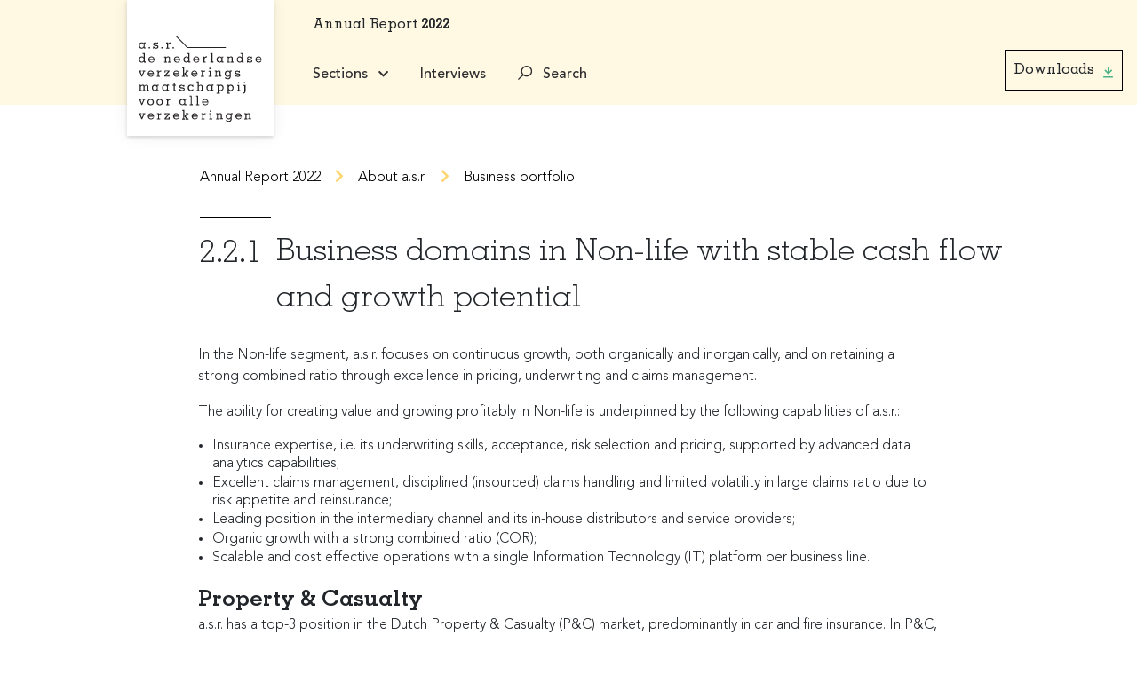

--- FILE ---
content_type: text/html; charset=utf-8
request_url: https://annualreport.asrnl.com/2022/about-a-s-r/business-portfolio/business-domains-in-non-life-with-stable-cash-flow-and-growth-potential
body_size: 9124
content:
<!DOCTYPE html>
<html><head><meta http-equiv="X-UA-Compatible" content="IE=edge"/><meta http-equiv="Content-Type" content="text/html;charset=UTF-8"/><meta property="og:title" content="a.s.r. annual report 2022"/><meta property="og:description" content="................"/><meta property="og:image" content="................"/><meta property="og:url" content="................"/><meta property="og:site_name" content="a.s.r. annual report 2022"/><meta name="twitter:card" content="summary_large_image"/><meta name="viewport" content="width=device-width, initial-scale=1"/><meta name="msapplication-TileColor" content="#ffffff"/><meta name="msapplication-TileImage" content="/2022/xmlpages/resources/TXP/asr/finrep_2022/img/favicons/mstile-144x144.png"/><meta name="theme-color" content="#ffffff"/><link rel="apple-touch-icon" sizes="57x57" href="/2022/xmlpages/resources/TXP/asr/finrep_2022/img/favicons/apple-touch-icon-57x57.png"/><link rel="apple-touch-icon" sizes="60x60" href="/2022/xmlpages/resources/TXP/asr/finrep_2022/img/favicons/apple-touch-icon-60x60.png"/><link rel="apple-touch-icon" sizes="72x72" href="/2022/xmlpages/resources/TXP/asr/finrep_2022/img/favicons/apple-touch-icon-72x72.png"/><link rel="apple-touch-icon" sizes="76x76" href="/2022/xmlpages/resources/TXP/asr/finrep_2022/img/favicons/apple-touch-icon-76x76.png"/><link rel="apple-touch-icon" sizes="114x114" href="/2022/xmlpages/resources/TXP/asr/finrep_2022/img/favicons/apple-touch-icon-114x114.png"/><link rel="apple-touch-icon" sizes="120x120" href="/2022/xmlpages/resources/TXP/asr/finrep_2022/img/favicons/apple-touch-icon-120x120.png"/><link rel="apple-touch-icon" sizes="144x144" href="/2022/xmlpages/resources/TXP/asr/finrep_2022/img/favicons/apple-touch-icon-144x144.png"/><link rel="apple-touch-icon" sizes="152x152" href="/2022/xmlpages/resources/TXP/asr/finrep_2022/img/favicons/apple-touch-icon-152x152.png"/><link rel="apple-touch-icon" sizes="180x180" href="/2022/xmlpages/resources/TXP/asr/finrep_2022/img/favicons/apple-touch-icon-180x180.png"/><link rel="icon" type="image/png" sizes="192x192" href="/2022/xmlpages/resources/TXP/asr/finrep_2022/img/favicons/android-chrome-192x192.png"/><link rel="icon" type="image/png" sizes="32x32" href="/2022/xmlpages/resources/TXP/asr/finrep_2022/img/favicons/favicon-32x32.png"/><link rel="icon" type="image/png" sizes="96x96" href="/2022/xmlpages/resources/TXP/asr/finrep_2022/img/favicons/favicon-96x96.png"/><link rel="icon" type="image/png" sizes="16x16" href="/2022/xmlpages/resources/TXP/asr/finrep_2022/img/favicons/favicon-16x16.png"/><title>Annual Report 2022 - 2.2.1 Business domains in Non-life with stable cash flow and growth potential</title><link href="https://cdn.jsdelivr.net/npm/bootstrap@5.1.3/dist/css/bootstrap.min.css" rel="stylesheet" integrity="sha384-1BmE4kWBq78iYhFldvKuhfTAU6auU8tT94WrHftjDbrCEXSU1oBoqyl2QvZ6jIW3" crossorigin="anonymous"/><link href="https://cdnjs.cloudflare.com/ajax/libs/font-awesome/5.9.0/css/all.min.css" rel="stylesheet" media="screen"/><link href="https://cdnjs.cloudflare.com/ajax/libs/OwlCarousel2/2.3.4/assets/owl.carousel.min.css" rel="stylesheet" media="screen"/><link href="https://cdnjs.cloudflare.com/ajax/libs/OwlCarousel2/2.3.4/assets/owl.theme.default.min.css" rel="stylesheet" media="screen"/><link href="/2022/xmlpages/resources/TXP/asr/finrep_2022/styles/css/asr2021.css" rel="stylesheet" media="screen"/><link href="/2022/xmlpages/resources/TXP/asr/finrep_2022/css/tangelo.css" rel="stylesheet" media="screen"/><script src="/2022/xmlpages/resources/TXP/asr/finrep_2022/js/jquery-3.6.0.min.js"> </script><script src="https://cdnjs.cloudflare.com/ajax/libs/OwlCarousel2/2.3.4/owl.carousel.min.js"> </script><script src="/2022/xmlpages/resources/TXP/asr/finrep_2022/js/jquery.waypoints.min.js"> </script></head><body><section class="asr2021-menu light-yellow m0"><div class="container"><div class="row"><div class="col-6 col-lg-2"><a href="/"><img src="/2022/xmlpages/resources/TXP/asr/finrep_2022/assets/img/logo.svg" class="asr2021-logo"/></a></div><div class="offset-lg-2 col-lg-10"><div class="row"><div class="col-12 p-3 asr2021-menu-year"><span>Annual Report <strong>2022</strong></span></div></div><div class="row"><div class="col-12 p-3 asr2021-menu-items"><a href="#" class="asr2021-menu-chapters asr2021-mobile-hidden">
                  Sections <i class="fas fa-chevron-down asr2021-menu-icon-submenu ms-2"> </i></a><a href="/2022/case-interviews" class="asr2021-menu-interviews" data-bs-toggle="interviews">
                  Interviews </a><a href="?search" class="asr2021-menu-search"><img src="/2022/xmlpages/resources/TXP/asr/finrep_2022/assets/img/search.svg" class="asr2021-menu-icon-search me-2"/>
                  Search</a><div class="asr2021-ghost-btn download-button" href="#" title="Download">Downloads <img src="/2022/xmlpages/resources/TXP/asr/finrep_2022/assets/img/download.svg"/></div><a href="#" class="asr2021-desktop-hidden asr2021-mobile-menu"><i class="fas fa-bars me-3"> </i></a></div><div class="offset-lg-1 col-12"><div class="asr2021-menu-open shadow" style="display: none;"><div class="row"><div class="col-12 col-lg-4 asr2021-menu-open-items"><div class="asr2021-menu-open-items-wrapper"><a href="/2022/at-a-glance" data-target="149776" class="asr2021-menu-mobile-no-next-item">At a glance</a><a href="/2022/message-from-the-ceo" data-target="149782" class="asr2021-menu-mobile-no-next-item">Message from the CEO</a><a href="/2022/about-a-s-r" data-target="149790">About a.s.r.</a><a href="/2022/sustainable-value-creation" data-target="149860">Sustainable value creation</a><a href="/2022/business-performance" data-target="149944">Business performance</a><a href="/2022/governance" data-target="150099">Governance</a><a href="/2022/financial-statements" data-target="150164">Financial statements</a><a href="/2022/additional-information" data-target="150957">Additional information</a></div><div class="asr2021-menu-mobile-items-wrapper asr2021-desktop-hidden"> </div></div><div class="col-12 col-lg-4 asr2021-menu-open-items asr2021-menu-open-grey"><div class="asr2021-menu-open-items-wrapper-l2"><div class="asr2021-menu-level-2 l2-149790 asr2021-menu-no-l3"><a href="/2022/about-a-s-r/the-story-of-a-s-r" data-target="149794"><span class="item-name">The story of a.s.r.</span></a></div><div class="asr2021-menu-level-2 l2-149790 "><a href="/2022/about-a-s-r/business-portfolio" data-target="149799"><span class="item-name">Business portfolio</span></a></div><div class="asr2021-menu-level-2 l2-149790 asr2021-menu-no-l3"><a href="/2022/about-a-s-r/key-trends-impacting-a-s-r-s-operations" data-target="149812"><span class="item-name">Key trends impacting a.s.r.'s operations</span></a></div><div class="asr2021-menu-level-2 l2-149790 asr2021-menu-no-l3"><a href="/2022/about-a-s-r/value-creation-model" data-target="149817"><span class="item-name">Value creation model</span></a></div><div class="asr2021-menu-level-2 l2-149790 asr2021-menu-no-l3"><a href="/2022/about-a-s-r/strategic-targets-and-performance" data-target="149822"><span class="item-name">Strategic targets and performance</span></a></div><div class="asr2021-menu-level-2 l2-149790 asr2021-menu-no-l3"><a href="/2022/about-a-s-r/key-stakeholders" data-target="149828"><span class="item-name">Key stakeholders</span></a></div><div class="asr2021-menu-level-2 l2-149790 "><a href="/2022/about-a-s-r/material-topics-and-sdgs" data-target="149834"><span class="item-name">Material topics and SDGs</span></a></div><div class="asr2021-menu-level-2 l2-149860 "><a href="/2022/sustainable-value-creation/becoming-the-best-financial-service-provider" data-target="149864"><span class="item-name">Becoming the best financial service provider</span></a></div><div class="asr2021-menu-level-2 l2-149860 "><a href="/2022/sustainable-value-creation/being-a-responsible-investor" data-target="149881"><span class="item-name">Being a responsible investor</span></a></div><div class="asr2021-menu-level-2 l2-149860 "><a href="/2022/sustainable-value-creation/creating-a-vital-and-futureproof-workforce" data-target="149894"><span class="item-name">Creating a vital and futureproof workforce</span></a></div><div class="asr2021-menu-level-2 l2-149860 asr2021-menu-no-l3"><a href="/2022/sustainable-value-creation/informing-the-investor-community" data-target="149916"><span class="item-name">Informing the investor community</span></a></div><div class="asr2021-menu-level-2 l2-149860 "><a href="/2022/sustainable-value-creation/operating-as-a-trusted-company" data-target="149925"><span class="item-name">Operating as a trusted company</span></a></div><div class="asr2021-menu-level-2 l2-149944 "><a href="/2022/business-performance/asr-nederland-n-v" data-target="149948"><span class="item-name">ASR Nederland N.V.</span></a></div><div class="asr2021-menu-level-2 l2-149944 "><a href="/2022/business-performance/non-life" data-target="149956"><span class="item-name">Non-life</span></a></div><div class="asr2021-menu-level-2 l2-149944 "><a href="/2022/business-performance/life" data-target="149975"><span class="item-name">Life</span></a></div><div class="asr2021-menu-level-2 l2-149944 "><a href="/2022/business-performance/asset-management" data-target="149991"><span class="item-name">Asset Management</span></a></div><div class="asr2021-menu-level-2 l2-149944 "><a href="/2022/business-performance/distribution-and-services" data-target="150008"><span class="item-name">Distribution and Services</span></a></div><div class="asr2021-menu-level-2 l2-149944 "><a href="/2022/business-performance/holding-and-other" data-target="150020"><span class="item-name">Holding and Other</span></a></div><div class="asr2021-menu-level-2 l2-149944 "><a href="/2022/business-performance/risk-management" data-target="150028"><span class="item-name">Risk management</span></a></div><div class="asr2021-menu-level-2 l2-149944 "><a href="/2022/business-performance/compliance" data-target="150053"><span class="item-name">Compliance</span></a></div><div class="asr2021-menu-level-2 l2-149944 "><a href="/2022/business-performance/environmental-performance" data-target="150069"><span class="item-name">Environmental performance</span></a></div><div class="asr2021-menu-level-2 l2-149944 asr2021-menu-no-l3"><a href="/2022/business-performance/statements-of-the-executive-board" data-target="150085"><span class="item-name">Statements of the Executive Board</span></a></div><div class="asr2021-menu-level-2 l2-150099 "><a href="/2022/governance/corporate-governance" data-target="150103"><span class="item-name">Corporate governance</span></a></div><div class="asr2021-menu-level-2 l2-150099 "><a href="/2022/governance/supervisory-board-report" data-target="150131"><span class="item-name">Supervisory Board report</span></a></div><div class="asr2021-menu-level-2 l2-150099 "><a href="/2022/governance/remuneration-report" data-target="150143"><span class="item-name">Remuneration report</span></a></div><div class="asr2021-menu-level-2 l2-150099 asr2021-menu-no-l3"><a href="/2022/governance/employee-participation" data-target="150160"><span class="item-name">Employee participation</span></a></div><div class="asr2021-menu-level-2 l2-150164 "><a href="/2022/financial-statements/introduction" data-target="150168"><span class="item-name">Introduction</span></a></div><div class="asr2021-menu-level-2 l2-150164 "><a href="/2022/financial-statements/consolidated-financial-statements" data-target="150179"><span class="item-name">Consolidated financial statements</span></a></div><div class="asr2021-menu-level-2 l2-150164 "><a href="/2022/financial-statements/accounting-policies" data-target="150204"><span class="item-name">Accounting policies</span></a></div><div class="asr2021-menu-level-2 l2-150164 "><a href="/2022/financial-statements/group-structure-and-segment-information" data-target="150387"><span class="item-name">Group structure and segment information</span></a></div><div class="asr2021-menu-level-2 l2-150164 "><a href="/2022/financial-statements/notes-to-the-consolidated-balance-sheet" data-target="150418"><span class="item-name">Notes to the consolidated balance sheet</span></a></div><div class="asr2021-menu-level-2 l2-150164 "><a href="/2022/financial-statements/notes-to-the-consolidated-income-statement" data-target="150589"><span class="item-name">Notes to the consolidated income statement</span></a></div><div class="asr2021-menu-level-2 l2-150164 "><a href="/2022/financial-statements/other-notes" data-target="150642"><span class="item-name">Other notes</span></a></div><div class="asr2021-menu-level-2 l2-150164 "><a href="/2022/financial-statements/risk-management" data-target="150717"><span class="item-name">Risk management</span></a></div><div class="asr2021-menu-level-2 l2-150164 "><a href="/2022/financial-statements/capital-management" data-target="150832"><span class="item-name">Capital management</span></a></div><div class="asr2021-menu-level-2 l2-150164 asr2021-menu-no-l3"><a href="/2022/financial-statements/operating-result" data-target="150846"><span class="item-name">Operating result</span></a></div><div class="asr2021-menu-level-2 l2-150164 "><a href="/2022/financial-statements/company-financial-statements" data-target="150855"><span class="item-name">Company financial statements</span></a></div><div class="asr2021-menu-level-2 l2-150957 asr2021-menu-no-l3"><a href="/2022/additional-information/independent-auditor-s-report" data-target="150961"><span class="item-name">Independent auditor's report</span></a></div><div class="asr2021-menu-level-2 l2-150957 asr2021-menu-no-l3"><a href="/2022/additional-information/assurance-report-of-the-independent-auditor" data-target="150985"><span class="item-name">Assurance report of the independent auditor</span></a></div><div class="asr2021-menu-level-2 l2-150957 asr2021-menu-no-l3"><a href="/2022/additional-information/provisions-of-the-articles-of-association-regarding-profit-appropriation" data-target="150995"><span class="item-name">Provisions of the Articles of Association regarding profit appropriation</span></a></div><div class="asr2021-menu-level-2 l2-150957 asr2021-menu-no-l3"><a href="/2022/additional-information/report-of-the-stichting-continuïteit-asr-nederland" data-target="150999"><span class="item-name">Report of the Stichting Continuïteit ASR Nederland</span></a></div><div class="asr2021-menu-level-2 l2-150957 "><a href="/2022/additional-information/facts-and-figures" data-target="151003"><span class="item-name">Facts and figures</span></a></div><div class="asr2021-menu-level-2 l2-150957 asr2021-menu-no-l3"><a href="/2022/additional-information/about-this-report" data-target="151028"><span class="item-name">About this report</span></a></div><div class="asr2021-menu-level-2 l2-150957 asr2021-menu-no-l3"><a href="/2022/additional-information/abbreviations" data-target="151041"><span class="item-name">Abbreviations</span></a></div><div class="asr2021-menu-level-2 l2-150957 asr2021-menu-no-l3"><a href="/2022/additional-information/glossary" data-target="151045"><span class="item-name">Glossary</span></a></div><div class="asr2021-menu-level-2 l2-150957 asr2021-menu-no-l3"><a href="/2022/additional-information/materiality-analysis-and-stakeholder-dialogue" data-target="151051"><span class="item-name">Materiality analysis and stakeholder dialogue</span></a></div><div class="asr2021-menu-level-2 l2-150957 asr2021-menu-no-l3"><a href="/2022/additional-information/gri-content-index" data-target="151055"><span class="item-name">GRI content index</span></a></div><div class="asr2021-menu-level-2 l2-150957 asr2021-menu-no-l3"><a href="/2022/additional-information/tcfd-recommendations" data-target="151060"><span class="item-name">TCFD recommendations</span></a></div><div class="asr2021-menu-level-2 l2-150957 asr2021-menu-no-l3"><a href="/2022/additional-information/eu-directive-2014-95-eu" data-target="151064"><span class="item-name">EU Directive 2014/95/EU</span></a></div><div class="asr2021-menu-level-2 l2-150957 "><a href="/2022/additional-information/contact-details" data-target="151068"><span class="item-name">Contact details</span></a></div></div></div><div class="col-12 col-lg-4 asr2021-menu-open-items asr2021-menu-open-grey"><div class="asr2021-menu-open-items-wrapper-l3"><div class="asr2021-menu-level-3 l3-149794"> </div><div class="asr2021-menu-level-3 l3-149799"><a href="/2022/about-a-s-r/business-portfolio/business-domains-in-non-life-with-stable-cash-flow-and-growth-potential"><span class="item-name">Business domains in Non-life with stable cash flow and growth potential</span></a><a href="/2022/about-a-s-r/business-portfolio/fee-based-business-with-growth-potential"><span class="item-name">Fee-based business with growth potential</span></a><a href="/2022/about-a-s-r/business-portfolio/robust-and-predictable-service-books-with-a-substantial-contribution-to-the-profitability-of-a-s-r"><span class="item-name">Robust and predictable service books, with a substantial contribution to the profitability of a.s.r.</span></a></div><div class="asr2021-menu-level-3 l3-149812"> </div><div class="asr2021-menu-level-3 l3-149817"> </div><div class="asr2021-menu-level-3 l3-149822"> </div><div class="asr2021-menu-level-3 l3-149828"> </div><div class="asr2021-menu-level-3 l3-149834"><a href="/2022/about-a-s-r/material-topics-and-sdgs/material-topics"><span class="item-name">Material topics</span></a><a href="/2022/about-a-s-r/material-topics-and-sdgs/contribution-to-the-sustainable-development-goals"><span class="item-name">Contribution to the Sustainable Development Goals</span></a></div><div class="asr2021-menu-level-3 l3-149864"><a href="/2022/sustainable-value-creation/becoming-the-best-financial-service-provider/sustainable-products-and-services"><span class="item-name">Sustainable products and services</span></a><a href="/2022/sustainable-value-creation/becoming-the-best-financial-service-provider/prevention-of-payment-problems"><span class="item-name">Prevention of payment problems</span></a><a href="/2022/sustainable-value-creation/becoming-the-best-financial-service-provider/complaints-management"><span class="item-name">Complaints management</span></a><a href="/2022/sustainable-value-creation/becoming-the-best-financial-service-provider/it-and-the-digital-strategy"><span class="item-name">IT and the digital strategy</span></a></div><div class="asr2021-menu-level-3 l3-149881"><a href="/2022/sustainable-value-creation/being-a-responsible-investor/asset-management"><span class="item-name">Asset management</span></a><a href="/2022/sustainable-value-creation/being-a-responsible-investor/real-estate"><span class="item-name">Real estate</span></a></div><div class="asr2021-menu-level-3 l3-149894"><a href="/2022/sustainable-value-creation/creating-a-vital-and-futureproof-workforce/hr-policy-and-strategy"><span class="item-name">HR policy and strategy</span></a><a href="/2022/sustainable-value-creation/creating-a-vital-and-futureproof-workforce/employee-engagement"><span class="item-name">Employee engagement</span></a><a href="/2022/sustainable-value-creation/creating-a-vital-and-futureproof-workforce/working-conditions"><span class="item-name">Working conditions</span></a><a href="/2022/sustainable-value-creation/creating-a-vital-and-futureproof-workforce/remuneration"><span class="item-name">Remuneration</span></a></div><div class="asr2021-menu-level-3 l3-149916"> </div><div class="asr2021-menu-level-3 l3-149925"><a href="/2022/sustainable-value-creation/operating-as-a-trusted-company/socially-responsible-taxpayer"><span class="item-name">Socially responsible taxpayer</span></a><a href="/2022/sustainable-value-creation/operating-as-a-trusted-company/human-rights"><span class="item-name">Human rights</span></a><a href="/2022/sustainable-value-creation/operating-as-a-trusted-company/political-engagement"><span class="item-name">Political engagement</span></a><a href="/2022/sustainable-value-creation/operating-as-a-trusted-company/a-s-r-foundation"><span class="item-name">a.s.r. foundation</span></a></div><div class="asr2021-menu-level-3 l3-149948"><a href="/2022/business-performance/asr-nederland-n-v/financial-performance"><span class="item-name">Financial performance</span></a></div><div class="asr2021-menu-level-3 l3-149956"><a href="/2022/business-performance/non-life/financial-performance"><span class="item-name">Financial performance</span></a><a href="/2022/business-performance/non-life/p-c"><span class="item-name">P&amp;C</span></a><a href="/2022/business-performance/non-life/disability"><span class="item-name">Disability</span></a><a href="/2022/business-performance/non-life/health"><span class="item-name">Health</span></a></div><div class="asr2021-menu-level-3 l3-149975"><a href="/2022/business-performance/life/financial-performance"><span class="item-name">Financial performance</span></a><a href="/2022/business-performance/life/funeral-and-individual-life"><span class="item-name">Funeral and Individual life</span></a><a href="/2022/business-performance/life/pensions"><span class="item-name">Pensions</span></a></div><div class="asr2021-menu-level-3 l3-149991"><a href="/2022/business-performance/asset-management/financial-performance"><span class="item-name">Financial performance</span></a><a href="/2022/business-performance/asset-management/asset-management"><span class="item-name">Asset Management</span></a><a href="/2022/business-performance/asset-management/real-estate"><span class="item-name">Real Estate</span></a><a href="/2022/business-performance/asset-management/mortgages"><span class="item-name">Mortgages</span></a></div><div class="asr2021-menu-level-3 l3-150008"><a href="/2022/business-performance/distribution-and-services/financial-performance"><span class="item-name">Financial performance</span></a><a href="/2022/business-performance/distribution-and-services/distribution-and-services"><span class="item-name">Distribution and Services</span></a></div><div class="asr2021-menu-level-3 l3-150020"><a href="/2022/business-performance/holding-and-other/financial-performance"><span class="item-name">Financial performance</span></a></div><div class="asr2021-menu-level-3 l3-150028"><a href="/2022/business-performance/risk-management/risk-governance"><span class="item-name">Risk governance</span></a><a href="/2022/business-performance/risk-management/risk-appetite"><span class="item-name">Risk appetite</span></a><a href="/2022/business-performance/risk-management/identified-risks"><span class="item-name">Identified risks</span></a></div><div class="asr2021-menu-level-3 l3-150053"><a href="/2022/business-performance/compliance/compliance-risks"><span class="item-name">Compliance risks</span></a><a href="/2022/business-performance/compliance/privacy"><span class="item-name">Privacy</span></a><a href="/2022/business-performance/compliance/awareness"><span class="item-name">Awareness</span></a><a href="/2022/business-performance/compliance/integrity-and-ethical-conduct"><span class="item-name">Integrity and ethical conduct</span></a></div><div class="asr2021-menu-level-3 l3-150069"><a href="/2022/business-performance/environmental-performance/taxonomy-regulation"><span class="item-name">Taxonomy Regulation</span></a><a href="/2022/business-performance/environmental-performance/climate-change"><span class="item-name">Climate change</span></a><a href="/2022/business-performance/environmental-performance/carbon-footprint-own-operations"><span class="item-name">Carbon footprint own operations</span></a></div><div class="asr2021-menu-level-3 l3-150085"> </div><div class="asr2021-menu-level-3 l3-150103"><a href="/2022/governance/corporate-governance/general"><span class="item-name">General</span></a><a href="/2022/governance/corporate-governance/executive-board"><span class="item-name">Executive Board</span></a><a href="/2022/governance/corporate-governance/supervisory-board"><span class="item-name">Supervisory Board</span></a><a href="/2022/governance/corporate-governance/corporate-governance-codes-and-regulations"><span class="item-name">Corporate Governance Codes and Regulations</span></a></div><div class="asr2021-menu-level-3 l3-150131"><a href="/2022/governance/supervisory-board-report/meetings-of-the-supervisory-board"><span class="item-name">Meetings of the Supervisory Board</span></a><a href="/2022/governance/supervisory-board-report/supervisory-board-committees"><span class="item-name">Supervisory Board Committees</span></a></div><div class="asr2021-menu-level-3 l3-150143"><a href="/2022/governance/remuneration-report/introduction"><span class="item-name">Introduction</span></a><a href="/2022/governance/remuneration-report/remuneration-policy"><span class="item-name">Remuneration policy</span></a><a href="/2022/governance/remuneration-report/executive-board"><span class="item-name">Executive Board</span></a><a href="/2022/governance/remuneration-report/supervisory-board"><span class="item-name">Supervisory Board</span></a></div><div class="asr2021-menu-level-3 l3-150160"> </div><div class="asr2021-menu-level-3 l3-150168"><a href="/2022/financial-statements/introduction/general-information"><span class="item-name">General information</span></a><a href="/2022/financial-statements/introduction/statement-of-compliance"><span class="item-name">Statement of compliance</span></a></div><div class="asr2021-menu-level-3 l3-150179"><a href="/2022/financial-statements/consolidated-financial-statements/consolidated-balance-sheet"><span class="item-name">Consolidated balance sheet</span></a><a href="/2022/financial-statements/consolidated-financial-statements/consolidated-income-statement"><span class="item-name">Consolidated income statement</span></a><a href="/2022/financial-statements/consolidated-financial-statements/consolidated-statement-of-comprehensive-income"><span class="item-name">Consolidated statement of comprehensive income</span></a><a href="/2022/financial-statements/consolidated-financial-statements/consolidated-statement-of-changes-in-equity"><span class="item-name">Consolidated statement of changes in equity</span></a><a href="/2022/financial-statements/consolidated-financial-statements/consolidated-statement-of-cash-flows"><span class="item-name">Consolidated statement of cash flows</span></a></div><div class="asr2021-menu-level-3 l3-150204"><a href="/2022/financial-statements/accounting-policies/changes-in-presentation"><span class="item-name">Changes in presentation</span></a><a href="/2022/financial-statements/accounting-policies/changes-in-eu-endorsed-published-ifrs-standards-and-interpretations-effective-in-2022"><span class="item-name">Changes in EU endorsed published IFRS standards and interpretations effective in 2022</span></a><a href="/2022/financial-statements/accounting-policies/new-standards-interpretations-of-existing-standards-or-amendments-to-standards-not-yet-effective-in-2022"><span class="item-name">New standards, interpretations of existing standards or amendments to standards, not yet effective in 2022</span></a><a href="/2022/financial-statements/accounting-policies/key-accounting-policies"><span class="item-name">Key accounting policies</span></a><a href="/2022/financial-statements/accounting-policies/other-accounting-policies"><span class="item-name">Other accounting policies</span></a></div><div class="asr2021-menu-level-3 l3-150387"><a href="/2022/financial-statements/group-structure-and-segment-information/group-structure"><span class="item-name">Group structure</span></a><a href="/2022/financial-statements/group-structure-and-segment-information/segmented-balance-sheet"><span class="item-name">Segmented balance sheet</span></a><a href="/2022/financial-statements/group-structure-and-segment-information/segmented-income-statement-and-operating-result"><span class="item-name">Segmented income statement and operating result</span></a><a href="/2022/financial-statements/group-structure-and-segment-information/non-life-ratios"><span class="item-name">Non-life ratios</span></a><a href="/2022/financial-statements/group-structure-and-segment-information/acquisitions"><span class="item-name">Acquisitions</span></a></div><div class="asr2021-menu-level-3 l3-150418"><a href="/2022/financial-statements/notes-to-the-consolidated-balance-sheet/intangible-assets"><span class="item-name">Intangible assets</span></a><a href="/2022/financial-statements/notes-to-the-consolidated-balance-sheet/property-plant-and-equipment"><span class="item-name">Property, plant and equipment</span></a><a href="/2022/financial-statements/notes-to-the-consolidated-balance-sheet/investment-property"><span class="item-name">Investment property</span></a><a href="/2022/financial-statements/notes-to-the-consolidated-balance-sheet/associates-and-joint-ventures"><span class="item-name">Associates and joint ventures</span></a><a href="/2022/financial-statements/notes-to-the-consolidated-balance-sheet/investments"><span class="item-name">Investments</span></a><a href="/2022/financial-statements/notes-to-the-consolidated-balance-sheet/investments-on-behalf-of-policyholders"><span class="item-name">Investments on behalf of policyholders</span></a><a href="/2022/financial-statements/notes-to-the-consolidated-balance-sheet/investments-related-to-investment-contracts"><span class="item-name">Investments related to investment contracts</span></a><a href="/2022/financial-statements/notes-to-the-consolidated-balance-sheet/loans-and-receivables"><span class="item-name">Loans and receivables</span></a><a href="/2022/financial-statements/notes-to-the-consolidated-balance-sheet/derivatives"><span class="item-name">Derivatives</span></a><a href="/2022/financial-statements/notes-to-the-consolidated-balance-sheet/deferred-taxes"><span class="item-name">Deferred taxes</span></a><a href="/2022/financial-statements/notes-to-the-consolidated-balance-sheet/other-assets"><span class="item-name">Other assets</span></a><a href="/2022/financial-statements/notes-to-the-consolidated-balance-sheet/cash-and-cash-equivalents"><span class="item-name">Cash and cash equivalents</span></a><a href="/2022/financial-statements/notes-to-the-consolidated-balance-sheet/equity"><span class="item-name">Equity</span></a><a href="/2022/financial-statements/notes-to-the-consolidated-balance-sheet/subordinated-liabilities"><span class="item-name">Subordinated liabilities</span></a><a href="/2022/financial-statements/notes-to-the-consolidated-balance-sheet/insurance-liabilities"><span class="item-name">Insurance liabilities</span></a><a href="/2022/financial-statements/notes-to-the-consolidated-balance-sheet/liabilities-arising-from-investment-contracts"><span class="item-name">Liabilities arising from investment contracts</span></a><a href="/2022/financial-statements/notes-to-the-consolidated-balance-sheet/employee-benefits"><span class="item-name">Employee benefits</span></a><a href="/2022/financial-statements/notes-to-the-consolidated-balance-sheet/provisions"><span class="item-name">Provisions</span></a><a href="/2022/financial-statements/notes-to-the-consolidated-balance-sheet/borrowings"><span class="item-name">Borrowings</span></a><a href="/2022/financial-statements/notes-to-the-consolidated-balance-sheet/due-to-customers"><span class="item-name">Due to customers</span></a><a href="/2022/financial-statements/notes-to-the-consolidated-balance-sheet/due-to-banks"><span class="item-name">Due to banks</span></a><a href="/2022/financial-statements/notes-to-the-consolidated-balance-sheet/other-liabilities"><span class="item-name">Other liabilities</span></a></div><div class="asr2021-menu-level-3 l3-150589"><a href="/2022/financial-statements/notes-to-the-consolidated-income-statement/gross-insurance-premiums"><span class="item-name">Gross insurance premiums</span></a><a href="/2022/financial-statements/notes-to-the-consolidated-income-statement/investment-income"><span class="item-name">Investment income</span></a><a href="/2022/financial-statements/notes-to-the-consolidated-income-statement/realised-gains-and-losses"><span class="item-name">Realised gains and losses</span></a><a href="/2022/financial-statements/notes-to-the-consolidated-income-statement/fair-value-gains-and-losses"><span class="item-name">Fair value gains and losses</span></a><a href="/2022/financial-statements/notes-to-the-consolidated-income-statement/fee-and-commission-income"><span class="item-name">Fee and commission income</span></a><a href="/2022/financial-statements/notes-to-the-consolidated-income-statement/other-income"><span class="item-name">Other income</span></a><a href="/2022/financial-statements/notes-to-the-consolidated-income-statement/net-insurance-claims-and-benefits"><span class="item-name">Net insurance claims and benefits</span></a><a href="/2022/financial-statements/notes-to-the-consolidated-income-statement/operating-expenses"><span class="item-name">Operating expenses</span></a><a href="/2022/financial-statements/notes-to-the-consolidated-income-statement/impairments"><span class="item-name">Impairments</span></a><a href="/2022/financial-statements/notes-to-the-consolidated-income-statement/interest-expense"><span class="item-name">Interest expense</span></a><a href="/2022/financial-statements/notes-to-the-consolidated-income-statement/other-expenses"><span class="item-name">Other expenses</span></a><a href="/2022/financial-statements/notes-to-the-consolidated-income-statement/income-tax-expense-gain"><span class="item-name">Income tax (expense) / gain</span></a></div><div class="asr2021-menu-level-3 l3-150642"><a href="/2022/financial-statements/other-notes/fair-value-of-assets-and-liabilities"><span class="item-name">Fair value of assets and liabilities</span></a><a href="/2022/financial-statements/other-notes/offsetting-of-financial-assets-and-liabilities"><span class="item-name">Offsetting of financial assets and liabilities</span></a><a href="/2022/financial-statements/other-notes/fair-value-of-financial-assets-categorised-into-two-groups-based-on-business-model-and-sppi-test-results"><span class="item-name">Fair value of financial assets categorised into two groups based on business model and SPPI test results</span></a><a href="/2022/financial-statements/other-notes/related-party-transactions"><span class="item-name">Related party transactions</span></a><a href="/2022/financial-statements/other-notes/key-management-personnel-remuneration"><span class="item-name">Key management personnel remuneration</span></a><a href="/2022/financial-statements/other-notes/employee-share-purchase-plan"><span class="item-name">Employee share purchase plan</span></a><a href="/2022/financial-statements/other-notes/contingent-liabilities-and-assets"><span class="item-name">Contingent liabilities and assets</span></a><a href="/2022/financial-statements/other-notes/events-after-the-balance-sheet-date"><span class="item-name">Events after the balance sheet date</span></a><a href="/2022/financial-statements/other-notes/list-of-principal-group-companies-and-associates"><span class="item-name">List of principal group companies and associates</span></a><a href="/2022/financial-statements/other-notes/profit-appropriation"><span class="item-name">Profit appropriation</span></a></div><div class="asr2021-menu-level-3 l3-150717"><a href="/2022/financial-statements/risk-management/risk-management-system"><span class="item-name">Risk management system</span></a><a href="/2022/financial-statements/risk-management/insurance-risk"><span class="item-name">Insurance risk</span></a><a href="/2022/financial-statements/risk-management/market-risk"><span class="item-name">Market risk</span></a><a href="/2022/financial-statements/risk-management/counterparty-default-risk"><span class="item-name">Counterparty default risk</span></a><a href="/2022/financial-statements/risk-management/liquidity-risk"><span class="item-name">Liquidity risk</span></a><a href="/2022/financial-statements/risk-management/operational-risk"><span class="item-name">Operational risk</span></a><a href="/2022/financial-statements/risk-management/strategic-and-operational-risk-management"><span class="item-name">Strategic and operational risk management</span></a></div><div class="asr2021-menu-level-3 l3-150832"><a href="/2022/financial-statements/capital-management/capital-management-objectives"><span class="item-name">Capital management objectives</span></a><a href="/2022/financial-statements/capital-management/solvency-ratio-and-a-s-r-ratings"><span class="item-name">Solvency ratio and a.s.r. ratings</span></a><a href="/2022/financial-statements/capital-management/dividend-and-capital-actions"><span class="item-name">Additional information</span></a></div><div class="asr2021-menu-level-3 l3-150846"> </div><div class="asr2021-menu-level-3 l3-150855"><a href="/2022/financial-statements/company-financial-statements/company-balance-sheet"><span class="item-name">Company balance sheet</span></a><a href="/2022/financial-statements/company-financial-statements/company-income-statement"><span class="item-name">Company income statement</span></a><a href="/2022/financial-statements/company-financial-statements/notes-to-the-company-financial-statements"><span class="item-name">Notes to the company financial statements</span></a></div><div class="asr2021-menu-level-3 l3-150961"> </div><div class="asr2021-menu-level-3 l3-150985"> </div><div class="asr2021-menu-level-3 l3-150995"> </div><div class="asr2021-menu-level-3 l3-150999"> </div><div class="asr2021-menu-level-3 l3-151003"><a href="/2022/additional-information/facts-and-figures/financial-indicators"><span class="item-name">Financial indicators</span></a><a href="/2022/additional-information/facts-and-figures/customer-related-indicators"><span class="item-name">Customer-related indicators</span></a><a href="/2022/additional-information/facts-and-figures/human-resources-indicators"><span class="item-name">Human Resources indicators</span></a><a href="/2022/additional-information/facts-and-figures/responsible-investor-indicators"><span class="item-name">Responsible investor indicators</span></a><a href="/2022/additional-information/facts-and-figures/investor-community-indicators"><span class="item-name">Investor community indicators</span></a><a href="/2022/additional-information/facts-and-figures/environmental-indicators"><span class="item-name">Environmental indicators</span></a><a href="/2022/additional-information/facts-and-figures/sustainability-ratings"><span class="item-name">Sustainability ratings</span></a></div><div class="asr2021-menu-level-3 l3-151028"> </div><div class="asr2021-menu-level-3 l3-151041"> </div><div class="asr2021-menu-level-3 l3-151045"> </div><div class="asr2021-menu-level-3 l3-151051"> </div><div class="asr2021-menu-level-3 l3-151055"> </div><div class="asr2021-menu-level-3 l3-151060"> </div><div class="asr2021-menu-level-3 l3-151064"> </div><div class="asr2021-menu-level-3 l3-151068"><a href="/2022/additional-information/contact-details/contact"><span class="item-name">Contact</span></a><a href="/2022/additional-information/contact-details/publication"><span class="item-name">Publication</span></a></div></div></div></div></div></div></div></div></div></div></section><section class="asr2021-jumbotron asr2021-jumbotron-textpage"> </section><section class="asr2021-breadcrumbs asr2021-breadcrumbs-textpage"><div class="container"><div class="row"><div class="col-12 col-md-10 offset-md-1 asr2021-breadcrumb-items"><a href="/2022/">Annual Report 2022</a><i class="fa fa-chevron-right"> </i><a href="/2022/about-a-s-r">About a.s.r.</a><i class="fa fa-chevron-right"> </i><a href="/2022/about-a-s-r/business-portfolio">Business portfolio</a></div></div></div></section><section class="asr2021-pagetitle asr2021-whitebg mb-4"><div class="container"><div class="row"><div class="col-lg-1 col-12 offset-lg-1 asr2021-pagetitle-wrapper  asr2021-pagetitle-section-no-wrapper mt-0"><span class="asr2021-pagetitle-section-no">2.2.1</span></div><div class="col-lg-10 col-12 col-md-10 asr2021-pagetitle-wrapper  asr2021-pagetitle-section-name-wrapper mt-0"><span class="asr2021-pagetitle-section-name">Business domains in Non-life with stable cash flow and growth potential</span></div></div></div></section><section class="asr2021-textpage"><div class="container"><div class="col-12 col-md-10 offset-md-1 asr2021-textpage-text"><div class="asr2021-textpage-statitem-holder"><p>In the Non-life segment, a.s.r. focuses on continuous growth, both organically and inorganically, and on retaining a strong combined ratio through excellence in pricing, underwriting and claims management.</p><p>The ability for creating value and growing profitably in Non-life is underpinned by the following capabilities of a.s.r.:</p><ul xmlns:tan="http://www.tangelo.nl" class="mb-3 "><li><p>Insurance expertise, i.e. its underwriting skills, acceptance, risk selection and pricing, supported by advanced data analytics capabilities;</p></li><li><p>Excellent claims management, disciplined (insourced) claims handling and limited volatility in large claims ratio due to risk appetite and reinsurance;</p></li><li><p>Leading position in the intermediary channel and its in-house distributors and service providers;</p></li><li><p>Organic growth with a strong combined ratio (COR);</p></li><li><p>Scalable and cost effective operations with a single Information Technology (IT) platform per business line.</p></li></ul><h2 xmlns:tan="http://www.tangelo.nl" class="mt-4">Property &amp; Casualty</h2><p>a.s.r. has a top-3 position in the Dutch Property &amp; Casualty (P&amp;C) market, predominantly in car and fire insurance. In P&amp;C, a.s.r. expects to gain market share at the targeted COR, with a particular focus on the SME market. Expansion in P&amp;C through inorganic growth is also pursued when opportunities arise. Its cost-efficient operations strenghtens a.s.r.'s profitable top-3 position. The distribution partners play an important role in achieving organic growth.</p><h2 xmlns:tan="http://www.tangelo.nl" class="mt-4">Disability</h2><p>a.s.r. has a leading position in disability insurance. It has an extensive range of products and services focusing on sustainable employability and on preventing and reducing absenteeism. A large network of specialist intermediaries and in-house service teams with extensive knowledge of the disability insurance market help clients meeting their specific needs. Prevention, treatment and reintegration services assist employers, employees and self-employed individuals with sustainable employability. For example, a.s.r.’s science-based behaviour change programme (a.s.r. Vitality) helps to improve customers’ health well-being.</p><h2 xmlns:tan="http://www.tangelo.nl" class="mt-4">Health</h2><p>a.s.r. offers basic medical insurance under the Nederlandse Zorgverzekeringswet (Dutch Health Insurance Act) in combination with supplementary medical insurance and long-term medical care cover. In 2022, a.s.r. was the sixth largest provider of medical insurance on the Dutch market, measured by number of customers.</p><p>By shifting the focus from reactive to preventive service provision, a.s.r. supports customers to manage their health more effectively and to reduce medical costs.</p></div></div></div></section><section class="asr2021-pagenavi"><div class="container"><div class="col-12 col-md-10 offset-md-1 asr2021-pagenavi-items"><a href="/2022/about-a-s-r/business-portfolio"><i class="fas fa-chevron-left"> </i>2.2 Business portfolio</a><a href="/2022/about-a-s-r/business-portfolio/fee-based-business-with-growth-potential" class="float-end">2.2.2 Fee-based business with growth potential<i class="fas fa-chevron-right"> </i></a></div></div></section><section class="asr2021-section-menu fixed p-2"><div class="grid"><div class="section-menu-item p-2"><a href="/2022/message-from-the-ceo" data-target="149782">Message from the CEO</a></div><div class="section-menu-item p-2"><a href="/2022/about-a-s-r" data-target="149790">About a.s.r.</a></div><div class="section-menu-item p-2"><a href="/2022/sustainable-value-creation" data-target="149860">Sustainable value creation</a></div><div class="section-menu-item p-2"><a href="/2022/business-performance" data-target="149944">Business performance</a></div><div class="section-menu-item p-2"><a href="/2022/governance" data-target="150099">Governance</a></div><div class="section-menu-item p-2"><a href="/2022/financial-statements" data-target="150164">Financial statements</a></div><div class="section-menu-item p-2"><a href="/2022/additional-information" data-target="150957">Additional information</a></div></div></section><section class="asr2021-footer"><div class="container text-center"><div class="row"><div class="col-12 mb-5 asr2021-footer-links"><a href="https://werkenbijasr.nl/">careers (in dutch)</a><a href="https://www.asrnl.com/privacy-statement">privacy statement</a><a href="https://www.asrnl.com/cookies">cookies</a><a href="https://www.asrnl.com/disclaimer">disclaimer</a><a href="https://www.asrnl.com/fraud-prevention-policy">fraud prevention policy</a><a href="https://www.asrnederland.nl/meldpunt-digitale-kwetsbaarheden">digital vulnerability reporting centre (in dutch)</a>
                © a.s.r.
              </div></div></div></section><div class="modal fade" id="asr2021-downloads-modal" tabindex="-1" aria-labelledby="asr2021-downloads-modal-label" aria-hidden="true"><div class="modal-dialog modal-dialog-xl"><div class="modal-content"><div class="modal-header"><h5 class="modal-title" id="asr2021-downloads-modal-label">Downloads</h5><button type="button" class="btn-close" data-bs-dismiss="modal" aria-label="Close"> </button></div><div class="modal-body"><ul class="w-50 asr2021-downloads-ul" aria-labelledby="downloadsMenu"><li><img src="/2022/xmlpages/resources/TXP/asr/finrep_2022/assets/img/download.svg"/><a href="/2022/xmlpages/tan/files?p_file_id=554" target="_blank">Download PDF</a></li><li><img src="/2022/xmlpages/resources/TXP/asr/finrep_2022/assets/img/download.svg"/><a href="/2022/xmlpages/tan/files?p_file_id=551" target="_blank">Download ESEF</a></li><li><img src="/2022/xmlpages/resources/TXP/asr/finrep_2022/assets/img/download.svg"/><a href="https://www.asrnl.com/investor-relations/annual-reports" target="_blank">Annual reports a.s.r.</a></li></ul></div></div></div></div><script src="/2022/xmlpages/resources/TXP/asr/finrep_2022/tdi/js/lib.js"> </script><script async="async" src="https://www.googletagmanager.com/gtag/js?id=G-T2JWC79XDP"> </script><script>window.dataLayer=window.dataLayer||[];function gtag(){dataLayer.push(arguments);}gtag('js',new Date());gtag('config','G-T2JWC79XDP',{'anonymize_ip':true});</script><script src="https://cdn.jsdelivr.net/npm/@popperjs/core@2.10.2/dist/umd/popper.min.js" integrity="sha384-7+zCNj/IqJ95wo16oMtfsKbZ9ccEh31eOz1HGyDuCQ6wgnyJNSYdrPa03rtR1zdB" crossorigin="anonymous"> </script><script src="https://cdn.jsdelivr.net/npm/bootstrap@5.1.3/dist/js/bootstrap.min.js" integrity="sha384-QJHtvGhmr9XOIpI6YVutG+2QOK9T+ZnN4kzFN1RtK3zEFEIsxhlmWl5/YESvpZ13" crossorigin="anonymous"> </script><script src="/2022/xmlpages/resources/TXP/asr/finrep_2022/js/asr-script.js"> </script><script src="/2022/xmlpages/resources/TXP/asr/finrep_2022/js/asr2021.js"> </script><script src="/2022/xmlpages/resources/TXP/asr/finrep_2022/js/tangelo.js"> </script><script src="/2022/xmlpages/resources/TXP/asr/finrep_2022/js/plugins.min.js"> </script><script src="/2022/xmlpages/resources/TXP/asr/finrep_2022/js/jquery.zoom.js"> </script><script>
        // used on figures
        $(document).ready(function(){
          $('.zoom').zoom({ touch: true });
        });
      </script><script language="JavaScript" type="text/javascript">
      $(document).ready(function () {
        $(".owl-carousel").owlCarousel({
          nav: true,
          navText: [
            "<div class='nav-btn prev-slide'><img src='/2022/xmlpages/resources/TXP/asr/finrep_2022/assets/img/arrow_side.svg'></img></div>",
            "<div class='nav-btn next-slide'><img src='/2022/xmlpages/resources/TXP/asr/finrep_2022/assets/img/arrow_side.svg'></img></div>",
          ],
          loop: true,
          merge: true,
          responsive: {
            0: {
              items: 1,
            },
            678: {
              mergeFit: true,
              items: 1,
            },
            1000: {
              mergeFit: false,
              items: 1.5,
            },
          },
        });
      });
      </script></body></html>

--- FILE ---
content_type: text/css
request_url: https://annualreport.asrnl.com/2022/xmlpages/resources/TXP/asr/finrep_2022/styles/css/asr2021.css
body_size: 9024
content:
@charset "UTF-8";
@import "bootstrap.min.css";
/* a.s.r. annual report 2021 Custom CSS Styling
January 2022 - SupQuest  */
/* NOTE: 
Do not make any changes to this file or other default CSS files for use in Tangelo.
Changes to these files will be reverted after a new deployment.
Use tangelo.css for custom changes so these changes can be implemented in the default files in a final version if needed..
*/
/* Fonts */
@font-face {
  font-family: "Memphis LT Std";
  src: url("../../assets/fonts/memphis/MemphisLTStd-Medium.woff")
      format("woff2"),
    url("../../assets/fonts/memphis/MemphisLTStd-Medium.woff") format("woff");
  font-weight: 500;
  font-style: normal;
  font-display: swap;
}
@font-face {
  font-family: "Avenir LT Std";
  src: url("../../assets/fonts/avenir/AvenirLTStd-Medium.woff") format("woff2"),
    url("../../assets/fonts/avenir/AvenirLTStd-Medium.woff") format("woff");
  font-weight: 500;
  font-style: normal;
  font-display: swap;
}
@font-face {
  font-family: "Avenir LT Std";
  src: url("../../assets/fonts/avenir/AvenirLTStd-Black.woff2") format("woff2"),
    url("../../assets/fonts/avenir/AvenirLTStd-Black.woff") format("woff");
  font-weight: 900;
  font-style: normal;
  font-display: swap;
}
@font-face {
  font-family: "Avenir LT Std";
  src: url("../../assets/fonts/avenir/AvenirLTStd-Roman.woff2") format("woff2"),
    url("../../assets/fonts/avenir/AvenirLTStd-Roman.woff") format("woff");
  font-weight: normal;
  font-style: normal;
  font-display: swap;
}
@font-face {
  font-family: "Memphis LT Std";
  src: url("../../assets/fonts/memphis/MemphisLTStd-Bold.woff2") format("woff2"),
    url("../../assets/fonts/memphis/MemphisLTStd-Bold.woff") format("woff");
  font-weight: bold;
  font-style: normal;
  font-display: swap;
}
@font-face {
  font-family: "Avenir LT Std";
  src: url("../../assets/fonts/avenir/AvenirLTStd-Heavy.woff2") format("woff2"),
    url("../../assets/fonts/avenir/AvenirLTStd-Heavy.woff") format("woff");
  font-weight: 900;
  font-style: normal;
  font-display: swap;
}
@font-face {
  font-family: "Memphis LT Std";
  src: url("../../assets/fonts/memphis/MemphisLTStd-Light.woff2")
      format("woff2"),
    url("../../assets/fonts/memphis/MemphisLTStd-Light.woff") format("woff");
  font-weight: 300;
  font-style: normal;
  font-display: swap;
}
@font-face {
  font-family: "Avenir LT Std";
  src: url("../../assets/fonts/avenir/AvenirLTStd-Light.woff2") format("woff2"),
    url("../../assets/fonts/avenir/AvenirLTStd-Light.woff") format("woff");
  font-weight: 300;
  font-style: normal;
  font-display: swap;
}
@font-face {
  font-family: "Avenir LT Std Oblique";
  src: url("../../assets/fonts/avenir/AvenirLTStd-MediumOblique.woff2")
      format("woff2"),
    url("../../assets/fonts/avenir/AvenirLTStd-MediumOblique.woff")
      format("woff");
  font-weight: 500;
  font-style: italic;
  font-display: swap;
}
@font-face {
  font-family: "Avenir LT Std Book";
  src: url("../../assets/fonts/avenir/AvenirLTStd-Book.woff2") format("woff2"),
    url("../../assets/fonts/avenir/AvenirLTStd-Book.woff") format("woff");
  font-weight: normal;
  font-style: normal;
  font-display: swap;
}
@font-face {
  font-family: "Avenir LT Std Book";
  src: url("../../assets/fonts/avenir/AvenirLTStd-BookOblique.woff2")
      format("woff2"),
    url("../../assets/fonts/avenir/AvenirLTStd-BookOblique.woff") format("woff");
  font-weight: normal;
  font-style: italic;
  font-display: swap;
}
/* Default fonts */
p,
a,
ul,
li,
td {
  font-family: "Avenir LT Std";
  font-weight: 300;
  font-style: normal;
}

p {
  margin-bottom: 1rem !important;
}

a {
  color: var(--asr-black);
}

a:hover {
  color: var(--asr-black);
}

li {
  line-height: 1.3rem;
  font-size: 1rem;
}

th {
  font-family: "Avenir LT Std";
  font-weight: 300;
  font-style: normal;
}

h1 {
  font-size: 2.2rem;
}

h1,
h2 {
  font-family: "Memphis LT Std";
  font-weight: bold;
  font-style: normal;
}

.asr2021-textpage-text h1 {
  font-size: 17px;
  font-family: "Avenir LT Std";
  font-weight: 900;
  margin-bottom: 0;
}

.asr2021-textpage-text h2 {
  font-size: 15px;
  font-family: "Avenir LT Std";
  font-weight: 900;
  margin-bottom: 0;
}

.asr2021-textpage-text h3 {
  font-size: 15px;
  font-family: "Avenir LT Std";
  font-weight: 900;
  margin-bottom: 0;
}

.asr2021-textpage-text h4 {
  font-size: 15px;
  font-family: "Avenir LT Std";
  font-weight: 900;
  font-style: italic;
  margin-bottom: 0;
}

.asr2021-big-title {
  font-family: "Memphis LT Std" !important;
  font-size: 20px !important;
  margin-bottom: 1rem !important;
}

.asr2021-textpage-item-no {
  font-family: "Memphis LT Std";
  font-weight: 300;
  font-style: normal;
  margin-right: 1rem;
}

/* General */
html {
  -webkit-font-smoothing: antialiased;
  -moz-osx-font-smoothing: grayscale;
}

body {
  overflow-x: hidden;
  position: relative;
  box-sizing: border-box;
  min-height: 100vh;
}

body.fixed-footer {
  padding-bottom: 251px;
}

section {
  position: relative;
  z-index: 2;
}

.ms-10 {
  margin-left: 7rem;
}

.asr2021-desktop-hidden {
  display: none;
}

.asr2021-menu-mobile-items-wrapper {
  display: none;
}

.container,
.container-lg,
.container-md,
.container-sm,
.container-xl,
.container-xxl {
  max-width: 90vw;
}

/* Colors */
:root {
  --asr-white: #ffffff;
  --asr-black: #000000;
  --asr-lightgrey: #ededed;
  --asr-grey: #9d9d9d;
  --asr-lightyellow: #fff8e3;
  --asr-yellow: #eda50f;
  --asr-lightblue: #d7e9f5;
  --asr-blue: #46c2e6;
  --asr-lightgreen: #eef4e3;
  --asr-green: #4ab286;
  --asr-lightred: #f8d3dd;
  --asr-red: #ce0a1e;
  --asr-lightpurple: #d4d5ef;
  --asr-purple: #4865ae;
  --asr-lightfuchsia: #fad9e9;
  --asr-fuchsia: #c73584;
  --asr-darkgrey: #2e2d31;
  --asr-arrow: #ffd56f;
}

/* ---- Intro page (index) ---- */
/* Buttons */
.asr2021-normal-btn {
  background-color: var(--asr-darkgrey);
  padding: 0.8rem 1.5rem;
  color: var(--asr-white);
  text-decoration: none;
  display: inline-block;
  font-family: "Memphis LT Std";
  font-weight: 500;
  font-style: normal;
  margin-left: 20px;
}

.asr2021-normal-btn:hover {
  background-color: var(--asr-black);
  padding: 0.8rem 1.5rem;
  color: var(--asr-white);
  text-decoration: none;
}

.asr2021-ghost-btn {
  border: 1px solid var(--asr-darkgrey);
  padding: 0.8rem;
  text-decoration: none;
  display: inline-block;
  font-family: "Memphis LT Std";
  font-weight: 500;
  font-style: normal;
  cursor: pointer;
}

.asr2021-ghost-btn img {
  padding-left: 0.4rem;
}

/* BLOCK: Menu */
section.asr2021-menu {
  font-family: "Memphis LT Std";
  font-weight: 500;
  font-style: normal;
  z-index: 1000;
  margin-bottom: 25px;
  position: fixed;
  width: 100%;
  background: white;
}

section.asr2021-menu.section-menu {
  background: transparent;
  position: relative;
}

section.asr2021-menu.nav-down,
section.asr2021-menu.section-menu.nav-down {
  background: white;
}

.scrolled-down section.asr2021-menu.nav-down,
section.asr2021-menu.section-menu.nav-down {
  height: 0;
  overflow: hidden;
}

section.asr2021-menu.m0 {
  margin-bottom: 0;
}

.asr2021-menu.light-green {
  background-color: var(--asr-lightgreen);
}

.asr2021-menu-icon-submenu {
  font-size: 0.8rem;
}

.asr2021-menu-icon-download {
  height: 0.7rem;
  margin-bottom: 0.4rem;
}

.asr2021-menu-icon-search {
  height: 1rem;
  margin-bottom: 0.5rem;
}

.asr2021-logo {
  position: absolute;
  z-index: 999;
  width: 165px;
  padding-top: 2.5rem;
  padding-left: 0.8rem;
  padding-right: 0.8rem;
  padding-bottom: 1rem;
  margin-left: 4.2rem;
  background: var(--asr-white);
  box-shadow: 0px 0px 16px rgba(42, 41, 48, 0.08),
    0px 2px 4px rgba(42, 41, 46, 0.16);
}

.asr2021-menu-items > a {
  padding: 0 2rem 0 0;
  color: var(--asr-darkgrey);
  font-weight: 500;
  text-decoration: none;
}

.asr2021-menu-items {
  position: relative;
}

.asr2021-menu-items .asr2021-ghost-btn {
  border: 1px solid black;
  padding: 10px;
  float: right;
  margin-right: 1rem;
  margin-top: -1rem;
}

.asr2021-menu-open {
  position: absolute;
  top: 7rem;
  z-index: 10;
  background: var(--asr-white);
  width: 70vw;
  display: none;
}

.asr2021-downloads-menu {
  padding: 1.5rem;
  border: none;
  border-radius: 0;
}

.asr2021-menu-downloads:focus {
  outline: none;
}

.asr2021-downloads-menu > li > .dropdown-item {
  width: 100%;
  display: block;
  text-decoration: none;
  color: var(--asr-black);
  padding: 0.7rem;
  font-family: "Avenir LT Std";
  font-weight: 300;
  font-style: normal;
  min-width: 15rem;
}

.asr2021-downloads-menu > li > .dropdown-item:active {
  background-color: var(--asr-lightgrey);
  color: var(--asr-black);
}

.asr2021-menu-open-grey {
  background-color: var(--asr-lightgrey);
}

.asr2021-menu-open-items-wrapper,
.asr2021-menu-open-items-wrapper-l2,
.asr2021-menu-open-items-wrapper-l3,
.asr2021-menu-mobile-items-wrapper {
  padding: 1.5rem;
}

.asr2021-menu-open-items-wrapper > a,
.asr2021-menu-level-2 > a,
.asr2021-menu-level-3 > a,
.asr2021-menu-mobile-items-wrapper > a,
.asr2021-menu-mobile-items-wrapper > span,
.asr2021-mobile-levels > a,
.asr2021-mobile-l3 > a {
  width: 100%;
  display: flex;
  text-decoration: none;
  color: var(--asr-black);
  padding: 0.7rem;
}

.asr2021-mobile-l3 {
  padding-left: 0.8rem;
}

.asr2021-menu-open-items-wrapper > a:hover {
  background-color: var(--asr-lightgrey);
}

.asr2021-menu-open-items-wrapper > a:after,
.asr2021-menu-level-2 > a:after,
.asr2021-menu-mobile-items-wrapper > a:after {
  content: "\f054";
  float: right;
  font-family: "Font Awesome 5 Free";
  font-weight: 900;
  color: var(--asr-grey);
  display: flex;
  align-items: center;
  text-decoration: none;
  margin-left: auto;
}

.asr2021-menu-mobile-no-next-item:after {
  content: "" !important;
}

.asr2021-mobile-backbtn:after {
  content: "" !important;
  display: none;
}

.asr2021-mobile-backbtn:before {
  content: "\f053";
  float: left;
  font-family: "Font Awesome 5 Free";
  font-weight: 900;
  color: var(--asr-grey);
  display: flex;
  align-items: center;
  text-decoration: none;
  margin-right: auto;
}

.asr2021-menu-level-2 > a:hover:after,
.asr2021-menu-mobile-items-wrapper > a:hover:after {
  color: var(--asr-black);
}

.asr2021-menu-open-items-wrapper > a > span:hover,
.asr2021-menu-level-2 > a > span:hover,
.asr2021-menu-level-3 > a > span:hover {
  text-decoration: underline;
}

.asr2021-menu-no-l3 > a:after {
  content: "";
}

.asr2021-menu-level-2,
.asr2021-menu-level-3 {
  display: none;
}

/* BLOCK: Image with two text items */
.asr2021-jumbotron {
  padding-top: 118px;
  background-color: var(--asr-lightyellow);
  border-bottom: 5px solid var(--asr-white);
}

.asr2021-jumbotron-image {
  position: relative;
  height: calc(100vh - 160px);
  background-size: cover;
  padding: 0;
}

.asr2021-jumbotron-video {
  background: #000;
  height: 100%;
  width: 100%;
  overflow: hidden;
  position: relative;
}

.asr2021-jumbotron-video video {
  height: 100%;
  width: 177.77777778vh; /* 100 * 16 / 9 */
  min-width: 100%;
  min-height: 56.25vw; /* 100 * 9 / 16 */
  position: absolute;
  left: 50%;
  top: 50%;
  transform: translate(-50%, -50%);
}

.asr2021-jumbotron-image .asr-whiteblock {
  margin-top: 0;
  position: relative;
  top: 75px;
  margin-left: 0;
}

.asr2021-jumbotron-image-text {
  position: absolute;
  bottom: 2rem;
  left: 8.5rem;
  font-family: "Memphis LT Std";
  font-weight: 500;
  font-style: normal;
}

.asr2021-jumbotron-image-text-wrapper {
  display: block;
}

.asr2021-jumbotron-image-text-span {
  color: var(--asr-white);
  padding: 0 1rem;
  font-size: 6rem;
  line-height: 1.25;
}

.asr2021-jumbotron-image-text-span.year {
  font-size: 4rem;
}

/* BLOCK: Two columns with promo */
.asr-whiteblock {
  background-color: rgba(255, 255, 255, 0.9);
  margin-top: -7rem;
  margin-left: 3rem;
}

.asr2021-colpromo {
  padding: 0 10vw;
}

.asr2021-text-quote {
  font-size: 1.6rem;
}

.asr2021-colpromo-ceoblock {
  -webkit-box-shadow: 21px 11px 76px -54px rgba(0, 0, 0, 0.75);
  -moz-box-shadow: 21px 11px 76px -54px rgba(0, 0, 0, 0.75);
  box-shadow: 21px 11px 76px -54px rgba(0, 0, 0, 0.75);
}

.asr2021-imagewithtext-image {
  background-size: cover;
  background-position: center;
}

.asr2021-colpromo-ceoblock .asr2021-imagewithtext-textblock p {
  width: 80%;
  max-width: 800px;
}

.ceo-textblock {
  top: 50%;
  position: absolute;
  transform: translateY(-50%);
  padding: 0 0 0 2rem;
}

/* BLOCK: White Space  */
.asr2021-whitespace {
  background-color: var(--asr-white);
  min-height: 17rem;
}

.asr2021-whitespace-page {
  background-color: var(--asr-white);
  min-height: 7rem;
}

/* BLOCK: Image with text */
.asr2021-imagewithtext {
  background-color: var(--asr-white);
}

.asr2021-imagewithtext > .container {
  padding: 10rem 15rem;
}

.asr2021-imagewithtext-image {
  background-size: contain;
}

.asr2021-colpromo-ceoblock .asr2021-imagewithtext-textblock {
  padding: 5rem 10rem 5rem 2rem;
  position: relative;
  min-height: 60vh;
}

.asr2021-imagewithtext-textblock {
  padding: 5rem;
  position: relative;
}

/* BLOCK: At a glance */
.asr2021-colpromo {
  padding: 0 10vw;
}

.asr2021-glance > .container-fluid {
  background-color: var(--asr-lightgreen);
}

.asr2021-glance-statitems {
  padding: 0 10vw 0 20vw;
}

.asr2021-glance-statitem-head,
.asr2021-stakeholders-head {
  padding-top: 6rem;
  padding-bottom: 0;
  text-align: left;
  max-width: 750px;
  margin: 0 auto;
}

.asr2021-stakeholders-head > div > h1 {
  margin-bottom: 20px;
  text-align: left;
  font-size: 1.6rem;
}

.asr2021-glance-statitem-head > div > h1 {
  margin-bottom: 20px;
  text-align: center;
  font-size: 1.6rem;
}

.asr2021-textpage-statitems-wrapper
  .asr2021-glance-statitem-up
  .asr2021-glance-statitem-inner
  h4,
.asr2021-textpage-statitems-wrapper
  .asr2021-glance-statitem-down
  .asr2021-glance-statitem-inner
  h4,
.asr2021-textpage-statitems-wrapper
  .asr2021-glance-statitem-same
  .asr2021-glance-statitem-inner
  h4 {
  margin-top: 1rem;
}

.asr2021-glance-statitem-up.text-center.w-100.asr2021-desktop-hidden
  .asr2021-glance-statitem-inner,
.asr2021-glance-statitem-down.text-center.w-100.asr2021-desktop-hidden
  .asr2021-glance-statitem-inner,
.asr2021-glance-statitem-same.text-center.w-100.asr2021-desktop-hidden
  .asr2021-glance-statitem-inner {
  border-right: none;
  border-bottom: 0.1rem solid var(--asr-black);
  padding-top: 1rem;
}

.asr2021-glance-statitem-inner {
  border-right: 0.1rem solid var(--asr-black);
  padding-right: 10px;
  text-align: right;
}

.text-left .asr2021-glance-statitem-inner {
  border-left: 0.1rem solid var(--asr-black);
  border-right: none;
  padding-left: 10px;
  padding-right: 0px;
  text-align: left;
}

.asr2021-glance.homepage .asr2021-glance-statitem-inner {
  border-right: none;
  border-left: 0.1rem solid var(--asr-black);
  padding-right: 0;
  padding-left: 10px;
  text-align: left;
  position: relative;
  height: 175px;
}

.asr2021-glance.homepage .asr2021-glance-statitem-inner .keyfigure-container {
  position: absolute;
  bottom: 0;
}

.asr2021-glance-statitems .col-12 .asr2021-glance-statitem-inner h4 {
  min-height: 3rem;
}

.asr2021-glance-statitem-page {
  border-bottom: unset;
}

.asr2021-glance-statitem-bargraph {
  border-bottom: 0rem;
}

.asr2021-glance-statitem-image {
  padding-bottom: 2.3rem !important;
}

.asr2021-glance-statitem-inner h3 small {
  display: block;
  font-weight: normal;
  color: var(--asr-black);
  font-family: "Avenir LT Std";
  font-weight: normal;
  font-style: normal;
  font-size: 0.7rem;
}

.asr2021-glance-statitem-inner h3 {
  margin-top: 1.5rem;
  font-family: "Memphis LT Std";
  font-weight: bold;
  font-style: normal;
  font-size: 3.5rem;
  margin-bottom: 0;
}

.asr2021-glance-statitem-inner h4 {
  margin-top: 0.5rem;
  font-family: "Avenir LT Std";
  font-weight: 900;
  font-style: normal;
  font-size: 1rem;
}

.asr2021-glance-statitem-inner h5 {
  font-family: "Avenir LT Std";
  font-weight: normal;
  font-style: normal;
  font-size: 0.7rem;
}

.asr2021-glance-statitem-inner h6 {
  margin-bottom: 0;
  font-family: "Avenir LT Std";
  font-style: normal;
  font-weight: bold;
  font-size: 0.9rem;
  margin-top: -0.5rem;
}

.asr2021-glance-statitem-inner h6 strong {
  font-size: 1rem;
}

.asr2021-glance-statitem-up .asr2021-glance-statitem-inner h3 {
  color: var(--asr-green);
  position: relative;
}

.asr2021-glance-statitem-down .asr2021-glance-statitem-inner h3 {
  color: var(--asr-green);
  position: relative;
}

.asr2021-glance-statitem-same .asr2021-glance-statitem-inner h3 {
  color: var(--asr-green);
  position: relative;
}

section.asr2021-glance .asr2021-glance-statitem-same[data-checked="yes"],
section.asr2021-glance .asr2021-glance-statitem-up[data-checked="yes"],
section.asr2021-glance .asr2021-glance-statitem-down[data-checked="yes"] {
  display: none;
}

section.asr2021-glance .asr2021-glance-statitem-same[data-checked="no"],
section.asr2021-glance .asr2021-glance-statitem-up[data-checked="no"],
section.asr2021-glance .asr2021-glance-statitem-down[data-checked="no"] {
  display: block;
}

section.asr2021-glance.checked
  .asr2021-glance-statitem-same[data-checked="yes"],
section.asr2021-glance.checked .asr2021-glance-statitem-up[data-checked="yes"],
section.asr2021-glance.checked
  .asr2021-glance-statitem-down[data-checked="yes"] {
  display: block;
}

section.asr2021-glance.checked .asr2021-glance-statitem-same[data-checked="no"],
section.asr2021-glance.checked .asr2021-glance-statitem-up[data-checked="no"],
section.asr2021-glance.checked
  .asr2021-glance-statitem-down[data-checked="no"] {
  display: none;
}

.asr2021-glance-statitem-arrow {
  content: "";
  margin-left: 0.5rem;
  font-size: 1.5rem;
  display: flex;
  align-items: end;
  padding-bottom: 1rem;
}

.asr2021-glance-statitem-up
  .asr2021-glance-statitem-inner
  .asr2021-glance-statitem-arrow:after {
  content: "";
  color: var(--asr-green);
  background-image: url("/assets/img/arrow_up.svg");
  background-size: contain;
  width: 1.5rem;
  height: 1.5rem;
  display: block;
  background-repeat: no-repeat;
  margin-top: 2rem;
}

.asr2021-glance-statitem-down
  .asr2021-glance-statitem-inner
  .asr2021-glance-statitem-arrow:after {
  content: "";
  color: var(--asr-purple);
  background-image: url("/assets/img/arrow_down.svg");
  background-size: contain;
  width: 1.5rem;
  height: 1.5rem;
  display: block;
  background-repeat: no-repeat;
  margin-top: 2rem;
}

.asr2021-glance-statitem-same
  .asr2021-glance-statitem-inner
  .asr2021-glance-statitem-arrow:after {
  content: "";
  color: var(--asr-green);
  background-image: url("/assets/img/arrow_side.svg");
  background-size: contain;
  width: 1.5rem;
  height: 1.5rem;
  display: block;
  background-repeat: no-repeat;
  margin-top: 2rem;
}

.asr2021-glance-statitem-empty > .asr2021-glance-statitem-inner {
  min-height: 11.6rem;
}

/* BLOCK: Footer */
footer.asr2021-footer-section {
  position: absolute;
  bottom: 0;
  width: 100%;
}

.asr2021-footer {
  background-color: var(--asr-darkgrey);
  padding-top: 5rem;
  padding-left: 10vw;
  padding-right: 10vw;
  padding-bottom: 3rem;
}

.asr2021-footer-links {
  color: var(--asr-white);
}

.asr2021-footer-links > a {
  font-weight: 300;
  font-style: normal;
  color: var(--asr-white);
  padding: 0 1rem;
  text-decoration: none;
}

.asr2021-footer-links > a:hover {
  color: var(--asr-white);
  text-decoration: underline;
}

.asr2021-footer-socialicons {
  border-top: 0.1rem solid var(--asr-white);
  padding-top: 2rem !important;
}

.asr2021-footer-socialicons > a {
  margin-top: 1rem;
  padding: 0.5rem;
}

.asr2021-footer-socialicons > a > img {
  width: 2rem;
  height: 2rem;
}

/* ---- At a Glance / text pages ---- */
.asr2021-glance-full {
  background-color: var(--asr-lightyellow);
  padding: 0 10vw;
}

.asr2021-glance-full > .container > .asr2021-glance-statitems {
  padding: 0;
}

.asr2021-breadcrumbs {
  padding-top: 7rem;
  padding-bottom: 2rem;
  padding-left: 3rem;
  padding-right: 3rem;
  /* background-color: var(--asr-lightyellow); */
}

.asr2021-jumbotron-page,
.asr2021-jumbotron-page-image,
.asr2021-colpromo-ceoblockn {
  margin-bottom: 0rem;
}

.asr2021-breadcrumb-items > a {
  color: var(--asr-black);
  text-decoration: none;
  margin-right: 1rem;
  font-family: "Avenir LT Std";
  font-weight: 300;
  font-style: normal;
}

.asr2021-breadcrumb-items > i {
  color: var(--asr-arrow);
  margin-right: 1rem;
}

.asr2021-breadcrumb-items.section-page {
  padding: 1rem 2vw;
  margin-left: 3rem;
  display: block;
}

.asr2021-pagetitle {
  background-color: var(--asr-lightyellow);
  padding: 0 10vw;
}

.asr2021-pagetitle-wrapper {
  font-family: "Memphis LT Std";
  font-weight: 300;
  font-style: normal;
  margin-top: 3rem;
}

.asr2021-pagetitle-section-no-wrapper {
  max-width: 6.5rem;
}

.asr2021-pagetitle-section-no {
  border-top: 0.1rem solid var(--asr-black);
  font-size: 2.2rem;
  padding-top: 1rem;
  margin-right: 1.5rem;
  display: inline-block;
  min-width: 5rem;
  margin-bottom: 1rem;
}

.asr2021-pagetitle-section-name {
  font-size: 2.2rem;
  padding-top: 1rem;
  display: inline-block;
  line-break: auto;
}

.asr2021-pagetitle-wrapper-small > span {
  font-size: 20px !important;
  border-top: unset;
  margin-left: 0.3rem;
}

.asr2021-pagetitle-wrapper-small > .asr2021-pagetitle-section-no {
  position: relative;
}

.asr2021-pagetitle-wrapper-small > .asr2021-pagetitle-section-no::before {
  content: "";
  left: 0;
  top: 0;
  position: absolute;
  width: 2.6rem;
  border-top: 0.1rem solid var(--asr-black);
}

.asr2021-pagetitle-section-name-bold,
.asr2021-pagetitle-section-name > strong,
.asr2021-pagetitle-section-name > b {
  font-weight: bold;
}

.asr2021-glance-statitem-big-image > img {
  max-height: 20rem;
}

/* ----Regular text pages ---- */
.asr2021-textpage {
  background-color: var(--asr-white);
  padding: 0 10vw;
  margin-bottom: 3rem;
}

.asr2021-textpage-intro,
.asr2021-section-page-intro {
  padding: 0 10vw;
  margin-top: 2rem;
  margin-bottom: 3rem;
}

.asr2021-jumbotron-textpage .asr2021-jumbotron-image {
  max-height: 400px;
}

.asr2021-jumbotron-textpage .asr2021-jumbotron-image.video {
  max-height: 800px;
}

.asr2021-whitebg {
  background-color: var(--asr-white);
}

.asr2021-breadcrumbs-textpage {
  padding: 4rem 10vw 2rem 10vw;
}

.asr2021-breadcrumbs-textpage.asr2021-breadcrumbs-jumbotron {
  padding: 5rem 10vw 2rem 10vw;
}

.asr2021-textpage-intro-wrapper {
  background: var(--asr-lightyellow);
  padding: 0.5rem 1rem;
}

.asr2021-textpage-intro-wrapper > p,
.asr2021-section-page-intro-wrapper > p {
  font-family: "Memphis LT Std";
  font-weight: bold;
  font-style: normal;
  margin-bottom: 0;
}

.asr2021-section-page-intro-wrapper {
  max-width: 800px;
}

.asr2021-textpage ul,
.asr2021-textpage-with-statitem ul,
.asr2021-textpage ol,
.asr2021-textpage-with-statitem ol,
.asr2021-textpage dl,
.asr2021-textpage-with-statitem dl {
  padding-left: 1rem;
  margin-top: 0;
  margin-bottom: 0;
}

.asr2021-textpage p,
.asr2021-textpage-with-statitem p {
  margin: 0.1rem 0;
}

.asr2021-textpage > p,
.asr2021-textpage-text > p,
.asr2021-textpage-with-statitem > p,
.asr2021-textpage-statitem-holder > p {
  margin-top: 0;
}

.asr2021-textpage-text > h5,
.asr2021-textpage-text > h4,
.asr2021-textpage-text > h3,
.asr2021-textpage-text > h2,
.asr2021-textpage-text > h1 {
  font-family: "Avenir LT Std";
  font-weight: 900;
  font-style: normal;
  margin: 0;
}

.asr2021-title-light {
  font-weight: 300 !important;
}

.asr2021-pagenavi {
  padding: 0 9vw;
  margin-bottom: 3rem;
}

.asr2021-pagenavi-items.section-menu {
  margin-left: 2rem;
}

.asr2021-pagenavi-items > a {
  text-decoration: none;
  color: var(--asr-black);
}

.asr2021-pagenavi-items > a > i {
  color: var(--asr-arrow);
  margin: 0 1rem;
}

.asr2021-footnote {
  font-family: "Avenir LT Std Book";
  font-style: normal;
  font-size: 14px;
  list-style-type: none;
  padding: 0 !important;
  margin: 0;
}

.asr2021-footnote > li > sup {
  margin-right: 1rem;
}

.asr2021-footnote > li {
  font-size: 0.9rem;
  text-indent: -1.6rem;
  padding-left: 1.6rem;
}

/* ---- SWOT Table ---- */
.asr2021-swot-table {
  background: var(--asr-lightgrey);
  padding: 0.5rem 1rem;
}

.asr2021-swot-table-heading {
  text-align: center;
  background: var(--asr-lightgreen);
  padding: 0.2rem;
  border: 0.3rem solid var(--asr-white);
  width: 100%;
  display: block;
  font-family: "Avenir LT Std";
  font-weight: 900;
  font-style: normal;
}

.asr2021-swot-table-contents {
  margin-top: 0.5rem;
  background: var(--asr-white);
  padding: 0.5rem 0rem;
  margin-bottom: 1rem;
}

/* ---- Promo block ---- */
.asr2021-promoblock-yellow {
  background: var(--asr-lightyellow);
  padding: 1rem;
  box-shadow: 0 0.5rem 1rem rgba(0, 0, 0, 0.15) !important;
}

.asr2021-promoblock-green {
  background: var(--asr-lightgreen);
  padding: 1rem;
  box-shadow: 0 0.5rem 1rem rgba(0, 0, 0, 0.15) !important;
}

.asr2021-promoblock-title {
  font-size: 4rem;
  line-height: 4rem;
  font-family: "Memphis LT Std";
  font-style: normal;
}

.asr2021-promoblock-title > .light {
  font-family: "Memphis LT Std";
  font-weight: 300;
}

.asr2021-promoblock-title > .strong {
  font-weight: bold;
}

.asr2021-promoblock-right-shadow {
  clip-path: inset(0px -0.88rem -2rem 0rem);
}

.asr2021-promoblock-inline {
  display: block;
}

/* ---- Table ---- */
.asr2021-table-heading {
  background: var(--asr-lightgreen);
  display: block;
  font-family: "Avenir LT Std";
  font-weight: 900;
  font-style: normal;
}

.table > :not(caption) > * > * {
  padding: 0.1rem 0.5rem;
}

.table > thead {
  font-size: 0.9rem;
}

thead::before,
thead::after {
  line-height: 0rem;
  content: "‌";
  display: block;
  border: unset !important;
}

thead > tr {
  border: var(--asr-white);
}

tr:first-child > td {
  border-top: 1px solid var(--asr-black);
}

.asr2021-table td,
.asr2021-table th {
  border-right: 10px solid white;
}

.asr2021-table-item p {
  margin: 0.1rem 0 !important;
}

.asr2021-table-nobreak {
  border-right: 0 !important;
}

.asr2021-table > :not(:first-child) {
  border-top: 1px solid currentColor;
}

.asr2021-table-grey-bg {
  background: var(--asr-lightgrey) !important;
}

.asr2021-table-total,
.asr2021-grand-total {
  font-size: 1rem;
  font-weight: 900;
}

.asr2021-table-bold {
  font-weight: 900;
}

.asr2021-table-total::before,
.asr2021-grand-total::before {
  content: "‌";
  display: block;
  border-top: 1px solid var(--asr-black);
  line-height: 0.2rem;
  margin-top: -0.1rem;
  margin-left: -0.5rem;
  margin-right: -0.5rem;
}

.asr2021-table ul {
  margin: 0;
}

/* ---- Downloads modal ---- */
.modal.show {
  display: block;
}

.modal.show#asr2021-downloads-modal {
  max-width: 500px;
  top: 30%;
  left: 50%;
  transform: translateX(-50%);
}

.modal.show#asr2021-downloads-modal .modal-content {
  max-width: 500px;
}

.modal-content {
  border-radius: 0.3rem;
  border-radius: 0;
}

.modal-title {
  font-family: "Memphis LT Std";
  font-weight: bold;
  font-style: normal;
}

.asr2021-downloads-ul {
  list-style-type: none;
  padding: 0;
  margin: 0;
}

.asr2021-downloads-ul > li {
  padding: 10px;
}

.asr2021-downloads-ul > li > a {
  text-decoration: none;
  padding-left: 10px;
}

.modal-dialog {
  width: 80vw;
  max-width: 80vw;
}

.modal iframe {
  width: 100%;
  height: 80vh;
}

/* ---- Search ---- */
.asr2021-search-result {
  border-bottom: 0.1rem solid var(--asr-lightyellow);
  padding-bottom: 2rem;
}

.asr2021-search-result > p > a {
  text-decoration: none;
  color: var(--asr-grey);
  margin-top: 2rem;
}

.asr2021-search-result > h5 {
  margin: 1rem 0;
}

.form-control {
  border-radius: 0 !important;
  border: 1px solid var(--asr-lightgrey) !important;
}

.asr2021-search-divider {
  border-top: 0.1rem solid var(--asr-lightgrey);
  padding: 2rem 0;
  margin-bottom: -1rem;
  color: var(--asr-grey);
}

/* ----Regular text pages with a statitem---- */
.asr2021-textpage-with-statitem {
  background-color: var(--asr-white);
  margin-bottom: 3rem;
}

.asr2021-textpage-statitems {
  margin-right: -5.3rem;
  margin-left: -2rem;
}

.asr2021-textpage-statitem-holder {
  position: relative;
}

.asr2021-textpage-statitems-wrapper {
  width: 15rem;
  position: absolute;
  left: -13rem;
  text-align: center;
}

.asr2021-section-page-title {
  padding: 0 10vw;
}

.asr2021-section-page-title-wrapper {
  font-family: "Memphis LT Std";
  font-weight: 300;
  font-style: normal;
}

.asr2021-section-page-title-name {
  font-size: 6rem;
  padding-top: 1rem;
  display: inline-block;
  line-break: auto;
  line-height: 1;
}

/* ----Small blocks---- */
.asr2021-frame > .title {
  font-family: "Memphis LT Std";
  font-weight: 300;
  font-size: 1.4rem;
  line-height: 1.4rem;
}

.asr2021-frame {
  padding: 1rem;
}

.asr2021-frame-whitebg-blackborder {
  border: 1px solid var(--asr-black);
}

.asr2021-frame-greybg {
  background: var(--asr-lightgrey);
}

.asr2021-frame-greenbg {
  background: var(--asr-lightgreen);
  box-shadow: 0 0.5rem 1rem rgba(0, 0, 0, 0.15) !important;
}

.asr2021-frame-darkgreenbg {
  background: var(--asr-green);
  box-shadow: 0 0.5rem 1rem rgba(0, 0, 0, 0.15) !important;
}

.asr2021-frame-yellowbg {
  background: var(--asr-lightyellow);
  box-shadow: 0 0.5rem 1rem rgba(0, 0, 0, 0.15) !important;
}

.asr2021-frame-whitebg {
  box-shadow: 0 0.5rem 1rem rgba(0, 0, 0, 0.15) !important;
}

.asr2021-frame-large {
  background: var(--asr-lightgrey);
  padding: 2rem;
}

.asr2021-frame-large-contents {
  background: var(--asr-white);
  padding: 1.5rem;
}

.asr2021-frame-large-contents > .title {
  background-color: var(--asr-lightgreen);
  display: block;
  padding: 1rem;
  margin-bottom: 1rem;
  font-family: "Memphis LT Std" !important;
  font-size: 24px !important;
  font-weight: 600;
}

/* Image or graph with title subtitle  */
.asr2021-image-title {
  font-family: "Avenir LT Std";
  font-weight: 900;
  font-style: normal;
  border-bottom: 1px solid var(--asr-black);
  display: block;
  margin-bottom: 0.7rem;
  font-size: 1.1rem;
}

.asr2021-image-subtitle {
  font-family: "Avenir LT Std";
  font-weight: 300;
  font-size: 1.1rem;
  margin: 0.7rem 0;
  display: block;
}

.asr2021-graph-title {
  font-family: "Avenir LT Std";
  font-weight: 900;
  font-style: normal;
  border-bottom: 1px solid var(--asr-black);
  display: block;
  margin-bottom: 0.7rem;
  font-size: 1rem;
}

.asr2021-graph-subtitle {
  font-family: "Avenir LT Std";
  font-weight: 300;
  font-size: 0.9rem;
  margin: 0.7rem 0;
  display: block;
}

/* Graph Area */
.asr2021-graph-group {
  box-shadow: 0 0.5rem 1rem rgba(0, 0, 0, 0.15) !important;
  padding: 3rem 2rem;
}

.asr2021-graph-graybar {
  background: var(--asr-lightgrey);
  min-height: 0.3rem;
  margin: 1rem 0.8rem;
}

.asr2021-graph-item {
  padding-bottom: 1rem;
  width: 100%;
}

.asr2021-graph-details {
  width: 7rem;
  height: auto;
}

.asr2021-graph-details-wrapper {
  padding: 1rem;
}

.tdi--noselect {
  -webkit-user-select: none;
  -moz-user-select: none;
  -ms-user-select: none;
  -o-user-select: none;
  user-select: none;
}

.tdi--text-overflow-wrapper {
  overflow: auto;
  max-width: 100%;
}
.tdi--text-overflow-wrapper > table {
  border-collapse: separate;
}

#tdi--tooltip {
  text-align: center;
  color: #fff;
  background: #111;
  position: absolute;
  z-index: 100;
  padding: 15px;
  font-size: 90%;
}
#tdi--tooltip:after {
  width: 0;
  height: 0;
  border-left: 10px solid transparent;
  border-right: 10px solid transparent;
  border-top: 10px solid #111;
  content: "";
  position: absolute;
  left: 50%;
  bottom: -10px;
  margin-left: -10px;
}
#tdi--tooltip.top:after {
  border-top-color: transparent;
  border-bottom: 10px solid #111;
  top: -20px;
  bottom: auto;
}
#tdi--tooltip.left:after {
  left: 10px;
  margin: 0;
}
#tdi--tooltip.right:after {
  right: 10px;
  left: auto;
  margin: 0;
}

a {
  cursor: pointer;
}

strong {
  font-weight: bold;
}

em {
  font-style: italic;
}

sup,
sub {
  position: relative;
  top: -0.4em;
  vertical-align: baseline;
}

sub {
  top: 0.4em;
}

tr {
  height: 20px;
}

section img {
  max-width: 100%;
  height: auto;
}

.marginbottom-none {
  margin-bottom: 0 !important;
}

span.highlight {
  background-color: #d6ecff;
}

table.standard th,
table.standard td {
  text-align: right;
}
table.standard th:first-child,
table.standard td:first-child {
  text-align: left;
}
table.standard th.notes,
table.standard td.notes {
  text-align: center;
}
table.standard th.text-center,
table.standard td.text-center {
  text-align: center;
}
table.standard th.text-right,
table.standard td.text-right {
  text-align: right;
}
table.standard th.text-left,
table.standard td.text-left {
  text-align: left;
}
table.standard th {
  vertical-align: bottom;
}
table.standard td {
  vertical-align: top;
}
table.standard th.top,
table.standard td.top {
  vertical-align: top;
}
table.standard th.bottom,
table.standard td.bottom {
  vertical-align: bottom;
}
table.standard th.middle,
table.standard td.middle {
  vertical-align: middle;
}

.list-style-none {
  list-style: none;
}

.list-style-square {
  list-style: square;
}

.list-style-circle {
  list-style: circle;
}

.list-style-disc {
  list-style: disc;
}

.list-style-decimal {
  list-style: decimal;
}

.list-style-decimal-leading-zero {
  list-style: decimal-leading-zero;
}

.list-style-lower-alpha {
  list-style: lower-alpha;
}

.list-style-upper-alpha {
  list-style: upper-alpha;
}

.list-style-lower-roman {
  list-style: lower-roman;
}

.list-style-upper-roman {
  list-style: upper-roman;
}

.search .search-result {
  padding-bottom: 10px;
}
.search .search-result h3 {
  margin-bottom: 5px;
}
.search .search-result .search-result-snippet .snippet-searchresult-highlight {
  font-weight: bold;
}

.chart-title {
  border-bottom: 0.5pt solid black;
  margin-after: 4pt;
  font-weight: 700;
}

.chart-subtitle {
  padding-top: 8pt;
  font-size: 7.5pt;
  font-weight: 300;
}

.title-bold {
  font-weight: 900;
}

h1.subparagraph-title {
  font-weight: 300;
}

.asr2021-textpage li p:last-of-type,
.asr2021-textpage-intro-wrapper p:last-of-type,
.asr2021-frame p:last-of-type {
  margin-bottom: 0 !important;
}

.table > thead {
  border-top: 0 !important;
}

.asr2021-jumbotron-image-text-span {
  -webkit-box-decoration-break: clone;
  box-decoration-break: clone;
}

.asr2021-imagewithtext-image {
  background-size: cover;
  background-position: top;
}

.grid {
  display: grid;
  grid-template-rows: repeat(var(--bs-rows, 1), 1fr);
  grid-template-columns: repeat(var(--bs-columns, 7), 1fr);
  gap: var(--bs-gap, 1.5rem);
}

.section-menu-item {
  border-right: 1px solid var(--asr-lightgrey);
  font-size: 0.7rem;
  font-family: "Memphis LT Std";
}

.section-menu-item a {
  font-family: "Memphis LT Std";
  font-weight: 500;
}

.section-menu-item:hover a {
  color: var(--asr-grey);
}

.section-menu-item:last-child {
  border: none;
}

.section-menu-item a {
  text-decoration: none;
  padding-left: 0;
}

.asr2021-centeredtext-textblock {
  padding: 10rem;
  font-family: "Memphis LT Std";
}

.asr2021-centeredtext-textblock h2 {
  font-size: 1.6rem;
}

.asr2021-centeredtext-textblock p {
  font-size: 2rem;
  font-family: "Memphis LT Std";
  font-weight: light;
}

.asr2021-glance-statitems-wrapper {
  font-family: "Memphis LT Std";
  font-weight: bold;
}

.asr2021-interviews.interview-page {
  padding-top: 120px;
}

.asr2021-interview-carousel {
  padding: 0;
}

.asr2021-interview-carousel .asr-whiteblock {
  position: absolute;
  z-index: 2;
  left: 30px;
  margin-top: 0;
  top: 30px;
}

.owl-carousel .owl-item img {
  height: 100%;
  object-fit: cover;
}

.owl-carousel .nav-btn {
  position: absolute;
  cursor: pointer;
  top: 50%;
  font-size: 30px;
  height: 75px;
  width: 75px;
}

.owl-item h1 {
  font-size: 1.5rem;
}

.nav-btn.prev-slide img {
  transform: scaleX(-1);
}

.owl-nav,
.owl-dots {
  height: 0;
}

.owl-carousel .owl-prev.disabled,
.owl-carousel .owl-next.disabled {
  pointer-events: none;
  opacity: 0.2;
}

.owl-carousel .nav-btn.next-slide {
  right: 0;
}

.owl-carousel .asr-whiteblock {
  position: absolute;
  top: 2rem;
  left: 6rem;
  margin: 0;
  padding: 2rem 3rem 2rem 2rem;
}

section.asr2021-glance {
  background: var(--asr-lightyellow);
}

section.asr2021-stakeholders {
  background: var(--asr-lightyellow);
}

.asr2021-stakeholder-buttons {
  width: 100%;
  max-width: 750px;
  margin: 0 auto;
  display: flex;
  flex-wrap: wrap;
}

.asr2021-stakeholder-button {
  background: var(--asr-white);
  border: 1px solid var(--asr-lightgrey);
  padding: 5rem 2rem 3rem 2rem;
  text-align: center;
  width: 33%;
  max-width: 250px;
  height: 250px;
}

.asr2021-stakeholder-button:hover img {
  filter: invert(82%) sepia(22%) saturate(6725%) hue-rotate(358deg)
    brightness(101%) contrast(106%);
}

.asr2021-stakeholder-button img {
  width: 50px;
  height: 50px;
}

.asr2021-stakeholder-button a {
  text-decoration: none;
}

.asr2021-stakeholders {
  padding-bottom: 6rem;
}

.asr2021-stakeholder-button-inner h6 {
  font-family: "Memphis LT Std";
  font-weight: 500;
  padding-top: 20px;
  font-size: 0.8rem;
}

.asr2021-section-menu {
  position: fixed;
  bottom: 0;
  z-index: 999;
  background: white;
  width: 100%;
}

.asr2021-footer-section .asr2021-section-menu {
  position: initial;
}

.asr2021-section-menu.fixed,
.asr2021-section-menu.asr2021-section-page {
  position: relative;
}

section.asr2021-background-circle-wrapper {
  position: fixed;
  top: 0;
  width: 100vw;
  height: 100vh;
  overflow: hidden;
  z-index: 1;
}

.asr2021-background-circle {
  position: absolute;
  width: 100vw;
  height: 100vw;
  border-radius: 50%;
  animation: Pulse 5s ease 0s infinite normal forwards;
}

.asr2021-background-circle.light-green {
  background-color: var(--asr-lightgreen);
}

.asr2021-background-circle.light-purple {
  background-color: var(--asr-lightpurple);
}

.asr2021-background-circle.light-yellow {
  background-color: var(--asr-lightyellow);
}

.light-yellow {
  background-color: var(--asr-lightyellow) !important;
}

#at-a-glance {
  text-decoration: none;
}

.zoom {
  display: inline-block;
  position: relative;
}

.zoom img {
  display: block;
}

.zoom img::selection {
  background-color: transparent;
}

.zoom:after {
  content: "";
  display: block;
  width: 20px;
  height: 20px;
  position: absolute;
  top: 10px;
  right: 10px;
  background: url(../../assets/img/search.svg);
}

/* The switch - the box around the slider */
.switch {
  position: relative;
  display: inline-block;
  width: 300px;
  height: 34px;
}

/* Hide default HTML checkbox */
.switch input {
  opacity: 0;
  width: 0;
  height: 0;
}

/* The switch - the box around the slider */
.switch {
  position: relative;
  display: inline-block;
  width: 300px;
  height: 34px;
}

/* Hide default HTML checkbox */
.switch input {
  opacity: 0;
  width: 0;
  height: 0;
}

/* The slider */
div.btn-container {
  display: block;
  vertical-align: middle;
  text-align: center;
  margin-bottom: 30px;
}

div.btn-container i {
  display: inline-block;
  position: relative;
  top: -9px;
}

label {
  font-size: 13px;
  color: #424242;
  font-weight: 500;
}

.btn-color-mode-switch {
  display: inline-block;
  margin: 0px;
  position: relative;
}

.btn-color-mode-switch > label.btn-color-mode-switch-inner {
  margin: 0px;
  width: 300px;
  height: 30px;
  background: #e0e0e0;
  overflow: hidden;
  position: relative;
  transition: all 0.3s ease;
  display: block;
}

.btn-color-mode-switch > label.btn-color-mode-switch-inner:before {
  content: attr(data-on);
  width: 150px;
  height: 30px;
  position: absolute;
  right: 0;
  top: 0;
  text-align: center;
  transition: all 0.3s ease;
  padding: 5px 0px;
  background: var(--asr-lightyellow);
  border: 2px solid var(--asr-white);
}

.btn-color-mode-switch > label.btn-color-mode-switch-inner:after {
  content: attr(data-off);
  width: 150px;
  height: 30px;
  background: var(--asr-white);
  position: absolute;
  left: 0;
  top: 0;
  text-align: center;
  transition: all 0.3s ease;
  padding: 5px 0px;
  border: 2px solid var(--asr-white);
}

.btn-color-mode-switch input[type="checkbox"] {
  cursor: pointer;
  width: 50px;
  height: 25px;
  opacity: 0;
  position: absolute;
  top: 0;
  z-index: 1;
  margin: 0px;
}

.btn-color-mode-switch
  input[type="checkbox"]:checked
  + label.btn-color-mode-switch-inner {
  background: var(--asr-white);
  color: var(--asr-black);
}

.btn-color-mode-switch
  input[type="checkbox"]:checked
  + label.btn-color-mode-switch-inner:after {
  content: attr(data-on);
  left: auto;
  right: 0;
  background: var(--asr-white);
}

.btn-color-mode-switch
  input[type="checkbox"]:checked
  + label.btn-color-mode-switch-inner:before {
  content: attr(data-off);
  right: auto;
  left: 0;
}

.btn-color-mode-switch
  input[type="checkbox"]:checked
  + label.btn-color-mode-switch-inner {
  /*background: #66BB6A; */
  /*color: #fff;*/
}

.btn-color-mode-switch input[type="checkbox"]:checked ~ .alert {
  display: block;
}

/*mode preview*/
.dark-preview {
  background: #0d0d0d;
}

.dark-preview div.btn-container i.fa-sun-o {
  color: #777;
}

.dark-preview div.btn-container i.fa-moon-o {
  color: #fff;
  text-shadow: 0px 0px 11px #fff;
}

.white-preview {
  background: #fff;
}

.white-preview div.btn-container i.fa-sun-o {
  color: #ffa500;
  text-shadow: 0px 0px 16px #ffa500;
}

.white-preview div.btn-container i.fa-moon-o {
  color: #777;
}

.accordion-button {
  font-family: "Memphis LT Std";
  font-weight: 500;
}

.accordion-button:not(.collapsed) {
  color: var(--asr-black);
  background-color: var(--asr-lightgreen);
}

.accordion-button:not(.collapsed)::after {
  font-family: "Font Awesome 5 Free";
  content: "\f078";
  filter: invert(0%) sepia(86%) saturate(0%) hue-rotate(218deg) brightness(96%)
    contrast(97%);
}

.accordion-body .container-small {
  padding: 2rem 4rem;
}

/* Work-around for menu with fixed logo size.. */
@media only screen and (min-width: 1195px) and (max-width: 1600px) {
  .asr2021-menu-items {
    margin-left: 5rem;
    margin-right: -5rem;
  }

  .asr2021-menu-year {
    margin-left: 5rem;
    margin-right: -5rem;
  }
}

/* Smaller screen fixes */
@media only screen and (max-width: 1200px) {
  html,
  body {
    overflow-x: hidden;
  }

  body {
    position: relative;
  }

  .container,
  .container-lg,
  .container-md,
  .container-sm,
  .container-xl,
  .container-xxl {
    max-width: 100%;
  }

  .asr2021-logo {
    margin-left: 1rem;
  }

  .asr-whiteblock {
    margin-left: 0;
    margin-top: 2rem;
  }

  .asr2021-whitespace {
    display: none;
  }

  .asr2021-jumbotron-image,
  .asr2021-jumbotron-textpage,
  .asr2021-colpromo-ceoblock {
    margin: 0;
    min-height: 20rem;
  }

  .asr2021-jumbotron-image-text {
    left: 1rem;
  }

  .asr2021-imagewithtext > .container {
    padding: 0;
  }

  .asr2021-glance > .container {
    padding: 2rem;
  }

  .asr2021-menu-items {
    text-align: right;
    padding-right: 0 !important;
  }

  .asr2021-menu-year {
    text-align: right;
  }

  .asr2021-menu-items .asr2021-ghost-btn {
    float: none;
  }

  .asr2021-glance-statitems-first
    > .asr2021-glance-statitem-up
    > .asr2021-glance-statitem-inner,
  .asr2021-glance-statitems-first
    > .asr2021-glance-statitem-down
    > .asr2021-glance-statitem-inner,
  .asr2021-glance-statitems-first
    > .asr2021-glance-statitem-same
    > .asr2021-glance-statitem-inner {
    border-top: 0;
  }

  .asr2021-pagetitle,
  .asr2021-textpage-intro,
  .asr2021-textpage,
  .asr2021-pagenavi,
  .asr2021-textpage-text {
    padding: 0 1vw;
  }

  .asr2021-pagenavi-items > a {
    display: block;
  }

  .asr2021-textpage-with-statitem {
    padding: 0 2vw;
  }

  .asr2021-mobile-hidden {
    display: none;
  }

  .asr2021-desktop-hidden {
    display: block;
  }

  .asr2021-mobile-menu {
    font-size: 1.2rem;
    display: inline-block;
    margin-left: 2rem;
  }

  .asr2021-mobile-menu > i {
    position: absolute;
    right: 1rem;
    top: 1.1rem;
  }

  .asr2021-menu-open {
    top: 12rem;
    margin-left: 0;
    width: 93vw;
  }

  .asr2021-menu-open-grey {
    display: none;
  }

  .asr2021-menu-mobile-hide {
    display: none;
  }

  .asr2021-graph-item {
    margin-bottom: 1rem;
  }

  .asr2021-frame.w-50 {
    width: 100% !important;
  }

  .asr2021-table-item {
    overflow-y: scroll;
    display: block;
  }

  .asr2021-textpage-intro {
    max-width: 95vw;
  }

  .asr2021-footer-links > a {
    display: block;
    margin-bottom: 1rem;
  }

  .asr2021-jumbotron-image-text-span {
    font-size: 4rem;
  }

  .asr2021-jumbotron-image-text-span.year {
    font-size: 2rem;
  }

  .asr2021-section-menu {
    display: none;
  }

  .asr2021-pagenavi-items {
    font-size: 30px;
  }

  .asr2021-pagenavi-items > a {
    font-size: 0;
    display: inline-block;
  }

  .asr2021-pagenavi-items > a > i {
    font-size: 30px;
  }
}
/* Mobile/Tablet styling  */
@media only screen and (max-width: 768px) {
  .asr2021-glance-statitems > .col-12 > .asr2021-glance-statitem-inner > h4 {
    min-height: 0rem;
  }

  .asr2021-interview-carousel .asr-whiteblock p {
    display: none;
  }

  .asr2021-mobile-hidetxt {
    display: none;
  }

  .asr2021-mobile-menu {
    margin-left: 1.5rem !important;
  }

  .asr2021-mobile-menu > i {
    font-size: 1.1rem;
  }

  .asr2021-stakeholder-button {
    width: 100%;
    max-width: none;
  }

  .asr2021-ghost-btn span {
    display: none;
  }

  .asr2021-centeredtext-textblock {
    padding: 5rem;
  }

  .asr2021-glance-statitem-up {
    display: none;
  }

  .asr2021-menu-interviews,
  .asr2021-menu-search {
    display: none;
  }

  .asr2021-jumbotron-image .asr-whiteblock {
    margin-top: 0;
    position: absolute;
    bottom: 10px;
    top: auto;
    left: 10px;
    right: 10px;
    width: 96%;
  }
}

/* Tablet Landscape styling */
@media only screen and (min-device-width: 768px) and (max-device-width: 1100px) and (orientation: landscape) {
  .asr2021-glance-statitem-up {
    display: none;
  }

  .asr-whiteblock {
    width: 100%;
  }

  .asr2021-glance-statitems {
    padding: 0 1vw;
  }

  .asr2021-glance-statitem-head,
  .asr2021-stakeholders-head {
    padding-left: 1vw;
    padding-right: 1vw;
  }

  .asr2021-menu-items {
    margin-left: 40vw;
  }

  .asr2021-menu-year {
    margin-left: 40vw;
  }

  .asr2021-menu-open {
    margin-left: -10.2rem;
  }
}

@keyframes Pulse {
  0% {
    transform: scale(1);
  }

  50% {
    transform: scale(1.1);
  }

  100% {
    transform: scale(1);
  }
}

@keyframes Wobble {
  0%,
  100% {
    transform: translateX(0%);
    transform-origin: 50% 50%;
  }

  15% {
    transform: translateX(-30px) rotate(6deg);
  }

  30% {
    transform: translateX(15px) rotate(-6deg);
  }

  45% {
    transform: translateX(-15px) rotate(3.6deg);
  }

  60% {
    transform: translateX(9px) rotate(-2.4deg);
  }

  75% {
    transform: translateX(-6px) rotate(1.2deg);
  }
}

@keyframes Vibrate {
  0% {
    transform: translate(0);
  }

  20% {
    transform: translate(-50px, 50px);
  }

  40% {
    transform: translate(-50px, -50px);
  }

  60% {
    transform: translate(50px, 50px);
  }

  80% {
    transform: translate(50px, -50px);
  }

  100% {
    transform: translate(0);
  }
}

.zoom img[src$=".svg"] {
  width: 100%;
}

.btn_ZoomIn,
.btn_ZoomOut {
  background-color: var(--asr-darkgrey);
  color: var(--asr-white);
  text-decoration: none;
  display: inline-block;
  font-family: "Memphis LT Std";
  font-weight: 800;
  font-style: normal;
  border: 0;
  box-shadow: none;
  width: 30px;
  height: 30px;
  font-size: 20px;
  margin-bottom: 5px;
}


--- FILE ---
content_type: text/css
request_url: https://annualreport.asrnl.com/2022/xmlpages/resources/TXP/asr/finrep_2022/css/tangelo.css
body_size: 1054
content:
.tdi--noselect {
  -webkit-user-select: none;
  -moz-user-select: none;
  -ms-user-select: none;
  -o-user-select: none;
  user-select: none;
}

.tdi--text-overflow-wrapper {
  overflow: auto;
  max-width: 100%;
}
.tdi--text-overflow-wrapper > table {
  border-collapse: separate;
}

#tdi--tooltip {
  text-align: center;
  color: #fff;
  background: #111;
  position: absolute;
  z-index: 100;
  padding: 15px;
  font-size: 90%;
}
#tdi--tooltip:after {
  width: 0;
  height: 0;
  border-left: 10px solid transparent;
  border-right: 10px solid transparent;
  border-top: 10px solid #111;
  content: "";
  position: absolute;
  left: 50%;
  bottom: -10px;
  margin-left: -10px;
}
#tdi--tooltip.top:after {
  border-top-color: transparent;
  border-bottom: 10px solid #111;
  top: -20px;
  bottom: auto;
}
#tdi--tooltip.left:after {
  left: 10px;
  margin: 0;
}
#tdi--tooltip.right:after {
  right: 10px;
  left: auto;
  margin: 0;
}

a {
  cursor: pointer;
}

strong {
  font-weight: bold;
}

em {
  font-style: italic;
}

sup, sub {
  position: relative;
  top: -0.4em;
  vertical-align: baseline;
}

sub {
  top: 0.4em;
}

tr {
  height: 20px;
}

section img {
  max-width: 100%;
  height: auto;
}

.marginbottom-none {
  margin-bottom: 0 !important;
}

span.highlight {
  background-color: #d6ecff;
}

table.standard th, table.standard td {
  text-align: right;
}
table.standard th:first-child, table.standard td:first-child {
  text-align: left;
}
table.standard th.notes, table.standard td.notes {
  text-align: center;
}
table.standard th.text-center, table.standard td.text-center {
  text-align: center;
}
table.standard th.text-right, table.standard td.text-right {
  text-align: right;
}
table.standard th.text-left, table.standard td.text-left {
  text-align: left;
}
table.standard th {
  vertical-align: bottom;
}
table.standard td {
  vertical-align: top;
}
table.standard th.top, table.standard td.top {
  vertical-align: top;
}
table.standard th.bottom, table.standard td.bottom {
  vertical-align: bottom;
}
table.standard th.middle, table.standard td.middle {
  vertical-align: middle;
}

.list-style-none {
  list-style: none;
}

.list-style-square {
  list-style: square;
}

.list-style-circle {
  list-style: circle;
}

.list-style-disc {
  list-style: disc;
}

.list-style-decimal {
  list-style: decimal;
}

.list-style-decimal-leading-zero {
  list-style: decimal-leading-zero;
}

.list-style-lower-alpha {
  list-style: lower-alpha;
}

.list-style-upper-alpha {
  list-style: upper-alpha;
}

.list-style-lower-roman {
  list-style: lower-roman;
}

.list-style-upper-roman {
  list-style: upper-roman;
}

.search .search-result {
  padding-bottom: 10px;
}
.search .search-result h3 {
  margin-bottom: 5px;
}
.search .search-result .search-result-snippet .snippet-searchresult-highlight {
  font-weight: bold;
}

.chart-title {
  border-bottom: 0.5pt solid black;
  margin-after: 4pt;
  font-weight: 700;
}

.chart-subtitle {
  padding-top: 8pt;
  font-size: 7.5pt;
  font-weight: 300;
}

.title-bold {
  font-weight: 900;
}

h1.subparagraph-title {
  font-weight: 300;
}

.asr2021-textpage li p:last-of-type,
.asr2021-textpage-intro-wrapper p:last-of-type,
.asr2021-frame p:last-of-type {
  margin-bottom: 0 !important;
}

.table > thead {
  border-top: 0 !important;
}

.asr2021-jumbotron-image-text-span {
  -webkit-box-decoration-break: clone;
  box-decoration-break: clone;
}

.asr2021-textpage-text h2 {
  font-size: 1.6rem;
  line-height: 1.2;
  font-family: "Memphis LT Std";
  font-weight: 700;
  margin-bottom: 0;
}

/* overwrite wrong paths for arrows in design css */
.asr2021-glance-statitem-up .asr2021-glance-statitem-inner .asr2021-glance-statitem-arrow:after {
  background-image: url("../assets/img/arrow_up.svg") !important;
}

.asr2021-glance-statitem-down .asr2021-glance-statitem-inner .asr2021-glance-statitem-arrow:after {
  background-image: url("../assets/img/arrow_down.svg") !important;
}

.asr2021-glance-statitem-same .asr2021-glance-statitem-inner .asr2021-glance-statitem-arrow:after {
  background-image: url("../assets/img/arrow_side.svg") !important;
}

.chart-subtitle h2 {
  font-family: "Avenir LT Std";
  font-size: 7.5pt;
}
/*# sourceMappingURL=tangelo.css.map */


--- FILE ---
content_type: image/svg+xml
request_url: https://annualreport.asrnl.com/2022/xmlpages/resources/TXP/asr/finrep_2022/assets/img/logo.svg
body_size: 3798
content:
<?xml version="1.0" encoding="utf-8"?>
<!-- Generator: Adobe Illustrator 25.3.1, SVG Export Plug-In . SVG Version: 6.00 Build 0)  -->
<svg version="1.1" id="Layer_1" xmlns="http://www.w3.org/2000/svg" xmlns:xlink="http://www.w3.org/1999/xlink" x="0px" y="0px"
	 viewBox="0 0 782.9 543.2" style="enable-background:new 0 0 782.9 543.2;" xml:space="preserve">
<style type="text/css">
	.st0{fill:#231F1F;}
</style>
<path class="st0" d="M77.5,220.1c-10.8,0-19.8,9-19.8,19.8c0,11.5,9,19.8,19.8,19.8c9,0,17.3-5,19.8-11.5h-6.6
	c-2.5,4.1-6.6,6.6-12.4,6.6c-5.8,0-11.5-4.1-12.4-11.5h32.9C97.2,230,89,220.1,77.5,220.1 M64.3,236.6c0.9-5.8,6.6-10.8,13.1-10.8
	s13.1,5,13.1,10.8H64.3z M24.8,404.8h5.8L20.6,427l-8.3-22.3h5.8V399H0v5.8h5l13.1,32.2h5l14-32.2h5V399H24.9v5.8H24.8z M18.1,258.9
	h5l14-32.2h5V221H24.9v5.8h5.8L20.8,249l-8.3-22.3h5.8V221H0.1v5.8h5L18.1,258.9z M24.8,494.6h5.8l-9.9,22.3l-8.3-22.3h5.8v-5.8H0
	v5.8h5l13.1,32.2h5l14-32.2h5v-5.8H24.9v5.8H24.8z M49.4,342.9v5.8h18.1v-5.8h-5v-19.8c0-6.6-3.3-14-10.8-14c-5.8,0-9.9,2.5-14,6.6
	c-1.6-4.1-5.8-6.6-10.8-6.6c-4.1,0-9,3.3-12.4,5.8v-5H1.5v5.8h5.8v27.2H1.5v5.8h19v-5.8h-5.8v-21.4c1.6-2.5,6.6-6.6,9.9-6.6
	c5,0,6.6,2.5,6.6,7.4v20.6h-5.8v5.8h18.1v-5.8h-5.8v-21.4c1.6-2.5,6.6-6.6,9.9-6.6c5,0,6.6,2.5,6.6,7.4v20.6h-5V342.9z M126.1,70.9
	c0-16.5-27.2-7.4-27.2-17.3c0-4.1,4.1-5,9-5c2.5,0,4.1,0.9,5.8,1.6c1.6,0.9,3.3,2.5,4.1,5h5.8V43.8h-5.8V47
	c-3.3-2.5-7.4-4.1-11.5-4.1c-6.6,0-14,3.3-14,10.8c0,18.1,27.2,8.3,27.2,17.3c0,5-5.8,5.8-9,5.8c-4.1,0-10.8-2.5-12.4-7.4h-5.8v12.4
	h5.8v-4.1c3.3,3.3,8.3,5,13.1,5C118.7,82.4,126.1,79.2,126.1,70.9 M19.8,82.4c5,0,9.9-2.5,13.1-6.6v5.8h12.4v-5.8h-6.5V49.4h6.6
	v-5.8H33v5.8c-2.5-4.1-8.3-6.6-13.1-6.6c-11.5,0-19,8.3-19,19.8C0.9,74.2,8.3,82.4,19.8,82.4 M20.6,48.7c5.8,0,12.4,5,12.4,14
	c0,9-5.8,14-12.4,14c-8.3,0-12.4-6.6-12.4-14C8.3,55.3,11.5,48.7,20.6,48.7 M73.3,76.7c0-3.3-2.5-5-5-5c-2.5,0-5,2.5-5,5
	c0,3.3,2.5,5,5,5C70.9,82.4,73.3,80,73.3,76.7 M45.3,169.8V164h-5.8v-53.6h-14v5.8h7.4v21.4c-2.5-4.1-8.3-6.6-12.4-6.6
	c-11.5,0-19,9-19,19.8c0,11.5,7.4,19.8,19,19.8c5,0,9.9-2.5,13.1-6.6v5.8C33.8,169.8,45.3,169.8,45.3,169.8 M20.6,164.9
	c-8.3,0-12.4-7.4-12.4-14c0-7.4,4.1-14,12.4-14c5.8,0,12.4,5,12.4,14C33,159.9,26.4,164.9,20.6,164.9 M81.6,131.1
	c-10.8,0-19.8,8.3-19.8,19.8c0,11.5,9,19.8,19.8,19.8c9,0,17.3-5,19.8-11.5h-6.6c-2.5,4.1-6.6,6.6-12.4,6.6s-11.5-4.1-12.4-11.5
	h32.9C101.4,141,94,131.1,81.6,131.1 M68.4,147.6c0.9-5.8,6.6-10.8,13.1-10.8s13.1,5,13.1,10.8H68.4z M458.3,207.7c0-3.3-2.5-5-5-5
	c-2.5,0-5,2.5-5,5c0,3.3,2.5,5,5,5C455.8,213.6,458.3,211.1,458.3,207.7 M475.6,164h-5.8v-53.6h-13.1v5.8h6.6v48.7h-6.6v5.8h19.8
	V164H475.6z M434.4,136.9v-6.6c-6.6,0-11.5,2.5-14.9,8.3v-6.6h-13.1v5.8h6.6v27.2h-6.6v5.8H427v-5.8h-7.4v-13.1
	C419.5,141.9,422.8,137.7,434.4,136.9 M422.8,226.7v-6.6c-6.6,0-11.5,2.5-14.9,8.3V221h-12.4v5.8h6.6v27.2h-6.6v5.8h20.6v-5.8h-7.4
	v-13.1C408.8,230.8,411.3,227.6,422.8,226.7 M539.9,137.7V132h-12.4v5.8c-2.5-4.1-8.3-6.6-13.1-6.6c-11.5,0-19,8.3-19,19.8
	c0,10.7,7.4,19.8,19,19.8c5,0,9.9-2.5,13.1-6.6v5.8h12.4V164h-6.6v-27.2h6.6V137.7z M515.1,164.9c-8.3,0-12.4-6.6-12.4-14
	c0-7.4,4.1-14,12.4-14c5.8,0,12.4,5,12.4,14C527.5,159.9,520.9,164.9,515.1,164.9 M674.2,302.5c2.5,0,5-2.5,5-5c0-3.3-2.5-5-5-5
	c-2.5,0-5,2.5-5,5C669.3,300,671.8,302.5,674.2,302.5 M309.1,78.3h245.6v-5.8H311.6L239.9,0H0.9v5.8h236.6L309.1,78.3z M366.7,131.1
	c-10.8,0-19.8,8.3-19.8,19.8c0,11.5,9,19.8,19.8,19.8c9,0,17.3-5,19.8-11.5h-7.4c-2.5,4.1-6.6,6.6-12.4,6.6
	c-5.8,0-11.5-4.1-12.4-11.5h32.9C386.5,141,378.4,131.1,366.7,131.1 M353.6,147.6c0.9-5.8,6.6-10.8,13.1-10.8s13.1,5,13.1,10.8
	H353.6z M444.3,253.9v5.8h19.8v-5.8h-6.6v-32.2h-12.4v5.8h6.6v27.2h-7.4V253.9z M244,131.1c-10.8,0-19.8,8.3-19.8,19.8
	c0,11.5,9,19.8,19.8,19.8c9,0,17.3-5,19.8-11.5h-6.6c-2.5,4.1-6.6,6.6-12.4,6.6c-5.8,0-11.5-4.1-12.4-11.5h32.9
	C263.8,141,255.5,131.1,244,131.1 M230.7,147.6c0.9-5.8,6.6-10.8,13.1-10.8s13.1,5,13.1,10.8H230.7z M149.2,328.9
	c0,10.7,7.4,19.8,19,19.8c5,0,9.9-2.5,13.1-6.6v5.8h12.4v-5.8h-6.6v-27.2h6.6v-5.8h-12.4v5.8c-2.5-4.1-8.2-6.6-13.1-6.6
	C156.6,309.2,149.2,318.2,149.2,328.9 M168.9,314.9c5.8,0,12.4,5,12.4,14c0,9-5.8,14-12.4,14c-8.3,0-12.4-6.6-12.4-14
	C156.6,322.3,159.9,314.9,168.9,314.9 M202.8,49.5v-6.6c-6.6,0-11.5,2.5-14.9,8.3v-7.4h-13.1v5.8h6.6v27.2h-6.6v5.8h20.6v-5.8H188
	V63.5C187.9,53.7,191.2,50.3,202.8,49.5 M164,258.9h32.2v-14h-6.6v8.3h-16.5l23-27.2v-5.8h-31.3v12.4h6.6v-7.4h15.6l-23,27.2V258.9z
	 M148.4,71.8c-2.5,0-5,2.5-5,5c0,3.3,2.5,5,5,5c2.5,0,5-2.5,5-5C154.2,74.2,151.6,71.8,148.4,71.8 M317.3,226.7V221h-18.1v5.8h5
	l-14,11.5v-38.8h-13.3v5.8h5.8v48.7H276v5.8h18.3v-5.8h-5v-14l14,14h-5v5.8h18.1v-5.8h-3.3l-14-14.8l14-12.4H317.3z M143.4,226.7
	v-6.6c-6.6,0-11.5,2.5-14.9,8.3V221h-13.1v5.8h6.6v27.2h-6.6v5.8H136v-5.8h-7.4v-13.1C128.6,230.8,131.9,227.6,143.4,226.7
	 M328.8,164h-5.8v-53.6h-14v5.8h7.4v21.4c-2.5-4.1-8.3-6.6-12.4-6.6c-11.5,0-19,9-19,19.8c0,11.5,7.4,19.8,19,19.8
	c5,0,9.9-2.5,13.1-6.6v5.8h12.4v-5.8h-0.8V164z M304.2,164.9c-8.3,0-12.4-7.4-12.4-14c0-7.4,4.1-14,12.4-14c5.8,0,12.4,5,12.4,14
	C316.6,159.9,309.9,164.9,304.2,164.9 M354.5,220.1c-10.8,0-19.8,9-19.8,19.8c0,11.5,9,19.8,19.8,19.8c9,0,17.3-5,19.8-11.5h-6.6
	c-2.5,4.1-6.6,6.6-12.4,6.6c-5.8,0-11.5-4.1-12.4-11.5h32.9C374.2,230,366,220.1,354.5,220.1 M341.2,236.6
	c0.9-5.8,6.6-10.8,13.1-10.8s13.1,5,13.1,10.8H341.2z M265.4,344.6c3.3,3.3,8.2,5,13.1,5c7.4,0,14.9-3.3,14.9-11.5
	c0-16.5-27.2-7.4-27.2-17.3c0-4.1,4.1-5,9-5c2.5,0,4.1,0.9,5.8,1.6c1.6,0.9,3.3,2.5,4.1,5h5.8v-11.6h-5.8v3.3
	c-3.3-2.5-7.4-4.1-11.5-4.1c-6.6,0-14,3.3-14,10.8c0,18.1,27.2,8.3,27.2,17.3c0,5-5.8,5.8-9,5.8c-4.1,0-10.8-1.6-12.4-7.4h-5.8v12.4
	h5.8V344.6z M344.6,431.9h-6.6v-53.6h-13.2v5.8h6.6v48.7h-6.6v5.8h19.8C344.6,438.5,344.6,431.9,344.6,431.9 M462.4,488.8h-13.1v5.8
	h6.6v27.2h-6.6v5.8h19.8v-5.8h-6.6V488.8z M586.1,494.6L586.1,494.6c-3.3-4.1-8.2-6.6-13.1-6.6c-12.4,0-19,10.8-19,19.8
	c0,9.9,5.8,19.8,19,19.8c6.6,0,12.4-4.1,12.4-6.6v4.1c0,9-5,12.4-12.4,12.4c-4.1,0-9-1.6-10.8-5.8h-8.3c2.5,8.3,10.8,11.5,18.1,11.5
	c13.1,0,19.8-5.8,19.8-19v-29.7h6.6v-5.8h-13.1v5.8h0.8V494.6z M573.7,521.8c-8.3,0-12.4-7.4-12.4-14c0-9.9,5.8-14,12.4-14
	c7.4,0,12.4,5.8,12.4,14C585.2,516.9,578.6,521.8,573.7,521.8 M586.8,309.2c-5.8,0-9.9,1.6-14,6.6V310h-13.1v5.8h6.6v44.5h-6.6v5.8
	h20.6v-5.8h-7.4v-16.5c2.5,4.1,7.4,5.8,13.1,5.8c9,0,18.1-8.3,18.1-19.8C605,318.2,596.7,309.2,586.8,309.2 M585.2,343.7
	c-6.6,0-11.5-5.8-11.5-14s5-14,11.5-14c7.4,0,12.4,7.4,12.4,14C597.6,336.3,592.6,343.7,585.2,343.7 M523.4,309.2
	c-5.8,0-9.9,1.6-14,6.6V310h-13.1v5.8h6.6v44.5h-6.6v5.8h20.6v-5.8h-7.5v-16.5c2.5,4.1,7.4,5.8,13.1,5.8c9,0,18.1-8.3,18.1-19.8
	C541.5,318.2,533.3,309.2,523.4,309.2 M521.8,343.7c-6.6,0-11.5-5.8-11.5-14s5-14,11.5-14c7.4,0,12.4,7.4,12.4,14
	C534.1,336.3,529.1,343.7,521.8,343.7 M462.4,475.6c0-3.3-2.5-5-5-5c-2.5,0-5,2.5-5,5c0,3.3,2.5,5,5,5
	C459.9,480.6,462.4,479,462.4,475.6 M463.2,315.7L463.2,315.7c-2.5-4.1-8.3-6.6-13.1-6.6c-11.5,0-19,8.3-19,19.8
	c0,10.8,7.4,19.8,19,19.8c5,0,9.9-2.5,13.1-6.6v5.8h12.4V342h-5.8v-27.2h6.6v-5.8h-12.4v6.6H463.2z M450.8,343.7
	c-8.3,0-12.4-6.6-12.4-14c0-7.4,4.1-14,12.4-14c5.8,0,12.4,5,12.4,14C463.2,337.9,457.4,343.7,450.8,343.7 M599.2,141.9
	c0-7.4-5.8-10.8-11.5-10.8c-5,0-10.8,3.3-13.1,6.6V132h-14.1v5.8h6.6v27.2h-6.6v5.8h19.8v-5.8h-6.6v-21.4c4.1-3.3,7.4-6.6,13.1-6.6
	c3.3,0,5,3.3,5,6.6v20.6h-6.6v5.8h19v-5.8h-5.8v-22.3H599.2z M76.7,438.5c12.4,0,20.6-7.4,20.6-19.8s-9-19.8-20.6-19.8
	c-11.6,0-20.6,7.4-20.6,19.8S64.3,438.5,76.7,438.5 M76.7,404.8c8.3,0,13.1,5.8,13.1,14c0,8.3-5,14-13.1,14c-8.1,0-13.1-5.8-13.1-14
	C63.4,410.5,68.4,404.8,76.7,404.8 M502.7,253.9h-6.6v-21.4c4.1-3.3,7.4-6.6,13.1-6.6c3.3,0,5,3.3,5,6.6v20.6h-6.6v5.8h19.8v-5.8
	h-5.8v-22.3c0-7.4-5.8-10.8-11.5-10.8c-5,0-10.8,3.3-13.1,6.6V221h-13.1v5.8h6.6v27.2h-6.6v5.8h19v-5.8H502.7z M586.1,257.2v-30.5
	h6.6V221h-13.1v5.8c-3.3-4.1-8.3-6.6-13.1-6.6c-12.4,0-19,10.8-19,19.8c0,9.9,5.8,19.8,19,19.8c6.6,0,12.4-4.1,12.4-6.6v4.1
	c0,9-5,12.4-12.4,12.4c-4.1,0-9-1.6-10.8-5.8h-8.3c2.5,8.3,10.8,11.5,18.1,11.5C579.4,276.1,586.1,270.4,586.1,257.2 M567.1,254.7
	c-8.3,0-12.4-7.4-12.4-14c0-9.9,5.8-14,12.4-14c7.4,0,12.4,5.8,12.4,14C579.4,249,572.1,254.7,567.1,254.7 M696.4,141.9
	c0-4.1,4.1-5,9-5c2.5,0,4.1,0.9,5.8,1.6c1.6,0.9,3.3,3.3,4.1,5h5.8V132h-5.8v3.3c-3.3-2.5-7.4-4.1-11.5-4.1c-6.6,0-14,3.3-14,10.8
	c0,18.1,27.2,8.3,27.2,17.3c0,5-5.8,5.8-9,5.8c-4.1,0-10.8-2.5-12.4-7.4h-5.8v12.4h5.8v-4.1c3.3,3.3,8.3,5,13.1,5
	c7.4,0,14.9-3.3,14.9-11.5C722.8,142.6,696.4,151.8,696.4,141.9 M710.4,498.7c0-7.4-5.8-10.8-11.5-10.8c-5,0-10.8,3.3-13.1,6.6v-5.8
	h-13.1v5.8h6.6v27.2h-6.6v5.8h19.8v-5.8h-6.6v-21.4c4.1-3.3,7.4-6.6,13.1-6.6c3.3,0,5,2.5,5,6.6V521h-6.6v5.8h19V521h-5.8v-22.3
	H710.4z M762.4,164.9c-5.8,0-11.5-4.1-12.4-11.5h32.9c0-12.4-8.3-22.3-19.8-22.3c-10.8,0-19.8,8.3-19.8,19.8
	c0,11.5,9,19.8,19.8,19.8c9,0,17.3-5,19.8-11.5h-6.6C773.1,162.4,768.1,164.9,762.4,164.9 M763.2,136.9c6.6,0,13.1,5,13.1,10.8H750
	C750.9,141.9,756.6,136.9,763.2,136.9 M680,347.8v-37h-14v5.8h6.6v34.6c0,5-2.5,8.3-8.3,8.3v6.6C676.7,364.4,680,359.5,680,347.8
	 M635.5,488c-10.8,0-19.8,8.2-19.8,19.8c0,11.5,9,19.8,19.8,19.8c9,0,17.3-5,19.8-11.5h-6.6c-2.5,4.1-6.6,6.6-12.4,6.6
	c-5.8,0-11.5-4.1-12.4-11.5h32.9C655.3,497.9,647,488,635.5,488 M622.2,504.5c0.9-5.8,6.6-10.8,13.1-10.8c6.6,0,13.1,5,13.1,10.8
	H622.2z M626.4,342.9v5.8h19.8v-5.8h-6.6v-32.2h-13.1v5.8h6.6v27.2h-6.6V342.9z M640.4,297.5c0-3.3-2.5-5-5-5c-2.5,0-5,2.5-5,5
	c0,3.3,2.5,5,5,5C637.9,302.5,640.4,300,640.4,297.5 M619,255.6c3.3,3.3,8.3,5,13.1,5c7.4,0,14.9-3.3,14.9-11.5
	c0-16.5-27.2-7.4-27.2-17.3c0-4.1,4.1-5,9-5c2.5,0,4.1,0.9,5.8,1.6c1.6,0.9,3.3,3.3,4.1,5h5.8v-11.7h-5.8v3.3
	c-3.3-2.5-7.4-4.1-11.5-4.1c-6.6,0-14,3.3-14,10.8c0,18.1,27.2,8.3,27.2,17.3c0,5-5.8,5.8-9,5.8c-4.1,0-10.8-2.5-12.4-7.4h-5.8v12.4
	h5.8V255.6z M668.4,169.8V164h-5.8v-53.6h-14v5.8h7.4v21.4c-2.5-4.1-8.3-6.6-12.4-6.6c-11.5,0-19,9-19,19.8c0,11.5,7.4,19.8,19,19.8
	c5,0,9.9-2.5,13.1-6.6v5.8C656.9,169.8,668.4,169.8,668.4,169.8 M642.9,164.9c-8.3,0-12.4-7.4-12.4-14c0-7.4,4.1-14,12.4-14
	c5.8,0,12.4,5,12.4,14C655.3,159.9,649.5,164.9,642.9,164.9 M530,498.7c0-7.4-5.8-10.8-11.5-10.8c-5,0-10.8,3.3-13.1,6.6v-5.8h-13.1
	v5.8h6.6v27.2h-6.6v5.8h19v-5.8h-6.6v-21.4c4.1-3.3,7.4-6.6,13.1-6.6c3.3,0,5,2.5,5,6.6V521h-6.6v5.8h19.8V521H530V498.7z
	 M187.9,407.3L187.9,407.3v-7.4h-13.1v5.8h6.6v27.2h-6.6v5.8h20.6v-5.8H188v-13.2c0-9.9,2.5-13.1,14-14V399
	C195.3,399,190.4,400.6,187.9,407.3 M199.4,141.9c0-7.4-5.8-10.8-11.5-10.8c-5,0-10.8,3.3-13.1,6.6V132h-13.1v5.8h6.6v27.2h-6.6v5.8
	h19.7v-5.8h-6.5v-21.4c4.1-3.3,7.4-6.6,13.1-6.6c3.3,0,5,3.3,5,6.6v20.6h-6.6v5.8h18.9v-5.8h-5.8V141.9z M191.2,521.8h-17.3l23-27.2
	v-5.8h-31.3v12.4h6.6v-6.6h15.6l-23,27.2v5.8h32.9v-14h-6.6V521.8z M220.1,82.4c2.5,0,5-2.5,5-5c0-3.3-2.5-5-5-5c-2.5,0-5,2.5-5,5
	C215.1,80,216.8,82.4,220.1,82.4 M222.6,339.6c0,8.3,1.6,9.9,8.3,9.9c1.6,0,4.1,0,5.8-0.9v-5.8h-3.3c-2.5,0-3.3,0-3.3-5.8v-21.4h7.4
	v-5.8h-7.4v-13.1h-7.5v13.1H216v5.8h6.6V339.6z M78.3,488c-10.8,0-19.8,8.2-19.8,19.8c0,11.5,9,19.8,19.8,19.8c9,0,17.3-5,19.8-11.5
	h-7.4c-2.5,4.1-6.6,6.6-12.4,6.6c-5.8,0-11.5-4.1-12.4-11.5h32.9C98.1,497.9,89.8,488,78.3,488 M65.1,504.5
	c0.9-5.8,6.6-10.8,13.1-10.8s13.1,5,13.1,10.8H65.1z M134.4,399c-11.5,0-20.6,7.4-20.6,19.8s8.3,19.8,20.6,19.8
	c12.4,0,20.6-7.4,20.6-19.8S145.9,399,134.4,399 M134.4,432.8c-8.3,0-13.1-5.8-13.1-14c0-8.3,5-14,13.1-14c8.3,0,13.1,5.8,13.1,14
	C147.5,427,142.6,432.8,134.4,432.8 M116.2,342.9L116.2,342.9v5.8h12.4v-5.8H122v-27.2h6.6V310h-12.4v5.8c-2.5-4.1-8.3-6.6-13.1-6.6
	c-11.5,0-19,8.3-19,19.8c0,10.7,7.4,19.8,19,19.8C108,349.5,113.7,346.2,116.2,342.9 M103.9,343.7c-8.3,0-12.4-6.6-12.4-14
	c0-7.4,4.1-14,12.4-14c5.8,0,12.4,5,12.4,14C116.2,337.9,110.5,343.7,103.9,343.7 M131,496.2L131,496.2v-7.4h-13.1v5.8h5.8v27.2H117
	v5.8h20.6v-5.8h-7.4v-13.1c0-9.9,2.5-13.1,14-14V488C139.3,488,133.5,490.5,131,496.2 M349.5,340.5l-4.1-4.1
	c-3.3,3.3-7.4,6.6-13.1,6.6c-7.4,0-11.5-5.8-11.5-14c0-8.3,5-14,11.5-14c5,0,9.9,3.3,10.8,8.3h5V310h-5.9v4.1c-2.5-3.3-6.6-5-10.8-5
	c-12.4,0-19,8.3-19,19.8c0,11.5,6.6,19.8,19,19.8C339.6,349.5,345.3,346.2,349.5,340.5 M378.4,378.4h-13.1v5.8h6.6v48.7h-6.6v5.8
	H385v-5.8h-6.6V378.4z M356.8,488c-10.8,0-19.8,8.2-19.8,19.8c0,11.5,9,19.8,19.8,19.8c9,0,17.3-5,19.8-11.5H370
	c-2.5,4.1-6.6,6.6-12.4,6.6c-5.8,0-11.5-4.1-12.4-11.5h32.9C376.6,497.9,369.2,488,356.8,488 M344.6,504.5
	c0.9-5.8,6.6-10.8,13.1-10.8s13.1,5,13.1,10.8H344.6z M239,488c-10.8,0-19.8,8.2-19.8,19.8c0,11.5,9,19.8,19.8,19.8
	c9,0,17.3-5,19.8-11.5h-6.6c-2.5,4.1-6.6,6.6-12.4,6.6c-5.8,0-11.5-4.1-12.4-11.5h32.9C258.8,497.9,250.6,488,239,488 M225.8,504.5
	c0.9-5.8,6.6-10.8,13.1-10.8s13.1,5,13.1,10.8H225.8z M412.1,496.2L412.1,496.2v-7.4H399v5.8h6.6v27.2H399v5.8h20.6v-5.8h-7.4v-13.1
	c0-9.9,2.5-13.1,14-14V488C420.4,488,414.5,490.5,412.1,496.2 M394,342.9v5.8h19v-5.8h-5.8v-22.3c0-7.4-5.8-10.8-11.5-10.8
	c-5,0-10.8,3.3-13.1,6.6v-28h-13.4v5.8h6.6v48.7h-6.6v5.8H389v-5.8h-6.6v-21.4c4.1-3.3,7.4-6.6,13.1-6.6c3.3,0,5,2.5,5,6.6v20.6
	h-6.6v0.8H394z M290.9,431.9L290.9,431.9v5.8h12.4v-5.8h-6.6v-27.2h6.6V399h-12.4v5.8c-2.5-4.1-8.3-6.6-13.1-6.6
	c-11.5,0-19,8.3-19,19.8c0,11.5,7.4,19.8,19,19.8C282.7,438.5,288.5,436,290.9,431.9 M266.3,418.8c0-7.4,4.1-14,12.4-14
	c5.8,0,12.4,5,12.4,14c0,9-5.8,14-12.4,14C270.4,432.8,266.3,426.2,266.3,418.8 M423.7,399c-10.8,0-19.8,8.3-19.8,19.8
	c0,11.5,9,19.8,19.8,19.8c9,0,17.3-5,19.8-11.5h-6.6c-2.5,4.1-6.6,6.6-12.4,6.6c-5.8,0-11.5-4.1-12.4-11.5H445
	C443.4,408.9,435.2,399,423.7,399 M410.5,415.4c0.9-6.6,6.6-10.8,13.1-10.8s13.1,5,13.1,10.8H410.5z M239.9,220.1
	c-10.8,0-19.8,9-19.8,19.8c0,11.5,9,19.8,19.8,19.8c9,0,17.3-5,19.8-11.5H253c-2.5,4.1-6.6,6.6-12.4,6.6c-5.8,0-11.5-4.1-12.4-11.5
	h32.9C259.6,230,251.4,220.1,239.9,220.1 M226.7,236.6c0.9-5.8,6.6-10.8,13.1-10.8c6.5,0,13.1,5,13.1,10.8H226.7z M299.2,494.6h5.8
	l-14,12.4v-38.8h-13.1v5.8h5.8v48.7h-6.6v5.8H295v-5.8h-5v-14l14,14h-5v5.8h18.1v-5.8h-4.1l-14-14l14-14h4.1v-5.8h-18.1v5.8H299.2z"
	/>
<g>
</g>
<g>
</g>
<g>
</g>
<g>
</g>
<g>
</g>
<g>
</g>
<g>
</g>
<g>
</g>
<g>
</g>
<g>
</g>
<g>
</g>
<g>
</g>
<g>
</g>
<g>
</g>
<g>
</g>
</svg>


--- FILE ---
content_type: application/javascript; charset=utf-8
request_url: https://annualreport.asrnl.com/2022/xmlpages/resources/TXP/asr/finrep_2022/js/tangelo.js
body_size: -154
content:

//# sourceMappingURL=tangelo.js.map


--- FILE ---
content_type: application/javascript; charset=utf-8
request_url: https://annualreport.asrnl.com/2022/xmlpages/resources/TXP/asr/finrep_2022/js/asr-script.js
body_size: 160
content:
$(function(){$(window).scroll(function(){var scroll=$(document).scrollTop();var documentheight=$(document).height()-930;if(scroll>documentheight){$(".asr2021-section-menu").addClass("fixed")}else{$(".asr2021-section-menu").removeClass("fixed")}});$("#interview-button").click(function(){$("#asr2021-interview-modal").addClass("show")});$("#asr2021-interview-modal .btn-close").click(function(){$("#asr2021-interview-modal").removeClass("show")});$("#asr2021-downloads-modal .btn-close").click(function(){$("#asr2021-downloads-modal").removeClass("show")});$(".download-button").click(function(){$("#asr2021-downloads-modal").addClass("show")})});$(document).ready(function(){$("#color_mode").on("change",function(){colorModePreview(this)})});function colorModePreview(ele){if($(ele).prop("checked")==true){$(".asr2021-glance").addClass("checked")}else if($(ele).prop("checked")==false){$(".asr2021-glance").removeClass("checked")}}
//# sourceMappingURL=asr-script.js.map


--- FILE ---
content_type: image/svg+xml
request_url: https://annualreport.asrnl.com/2022/xmlpages/resources/TXP/asr/finrep_2022/assets/img/download.svg
body_size: 217
content:
<svg width="11" height="14" viewBox="0 0 11 14" fill="none" xmlns="http://www.w3.org/2000/svg">
<path d="M9.50789 4.60547C9.31258 4.41016 9.01961 4.42969 8.8243 4.60547L6.59773 6.96875V1.34375C6.59773 1.08984 6.38289 0.875 6.12898 0.875H5.50398C5.23055 0.875 5.03523 1.08984 5.03523 1.34375V6.96875L2.78914 4.60547C2.59383 4.42969 2.30086 4.41016 2.10555 4.60547L1.67586 5.03516C1.50008 5.21094 1.50008 5.52344 1.67586 5.69922L5.48445 9.48828C5.66023 9.68359 5.9532 9.68359 6.14852 9.48828L9.93758 5.69922C10.1134 5.52344 10.1134 5.23047 9.93758 5.03516L9.50789 4.60547Z" fill="#4AB286"/>
<path d="M0 12.5C0 12.2239 0.223858 12 0.5 12H10.5C10.7761 12 11 12.2239 11 12.5V13C11 13.2761 10.7761 13.5 10.5 13.5H0.5C0.223858 13.5 0 13.2761 0 13V12.5Z" fill="#4AB286"/>
</svg>


--- FILE ---
content_type: image/svg+xml
request_url: https://annualreport.asrnl.com/2022/xmlpages/resources/TXP/asr/finrep_2022/assets/img/search.svg
body_size: 260
content:
<?xml version="1.0" encoding="utf-8"?>
<!-- Generator: Adobe Illustrator 25.3.1, SVG Export Plug-In . SVG Version: 6.00 Build 0)  -->
<svg version="1.1" id="Layer_1" xmlns="http://www.w3.org/2000/svg" xmlns:xlink="http://www.w3.org/1999/xlink" x="0px" y="0px"
	 viewBox="0 0 144.2 145.5" style="enable-background:new 0 0 144.2 145.5;" xml:space="preserve">
<style type="text/css">
	.st0{fill:none;stroke:#2A292E;stroke-width:12;stroke-miterlimit:10;}
</style>
<line class="st0" x1="4.2" y1="141.2" x2="51.1" y2="94.5"/>
<path class="st0" d="M87.8,106.5c27.8,0,50.4-22.5,50.4-50.2C138.2,28.5,115.6,6,87.8,6C60,6,37.4,28.5,37.4,56.2
	C37.4,84,60,106.5,87.8,106.5z"/>
<g>
</g>
<g>
</g>
<g>
</g>
<g>
</g>
<g>
</g>
<g>
</g>
<g>
</g>
<g>
</g>
<g>
</g>
<g>
</g>
<g>
</g>
<g>
</g>
<g>
</g>
<g>
</g>
<g>
</g>
</svg>


--- FILE ---
content_type: application/javascript; charset=utf-8
request_url: https://annualreport.asrnl.com/2022/xmlpages/resources/TXP/asr/finrep_2022/tdi/js/lib.js
body_size: 1248
content:
function openExternalLinksInNewTab(){var domain=document.location.protocol+"//"+document.location.hostname;$.expr[":"].external=function(a){return a.href.indexOf("http")==0&&a.href.indexOf(domain)!=0};$("a:external").each(function(){$(this).attr("target","_blank")})}function buildEmailLinks(selector){$(selector).each(function(){var data=$(this).data();$(this).attr("href","mailto:".concat(data.pre,"@").concat(data.after));if(data.textPre)$(this).text(data.textPre+"@"+data.textAfter)})}var clipToEdgeOnOverflow={apply:function apply(selector){this.elements=this.elements||$(selector);this.elements.each(function(i){if($(this).data("overflowBreakpoint")<$(this).innerWidth()){clipToEdgeOnOverflow.undo()}else if(!$(this).data("overflowBreakpoint")&&this.scrollWidth>$(this).innerWidth()){var pxToEdge=$(this).data("pxToEdge")||{left:$(this).offset().left,right:window.innerWidth-($(this).offset().left+$(this).width()),get total(){return this.left+this.right}};$(this).data("pxToEdge",pxToEdge).data("overflowBreakpoint",this.scrollWidth+pxToEdge.total).css({"max-width":"calc(100% + ".concat(pxToEdge.total,"px)"),"width":"calc(100% + ".concat(pxToEdge.total,"px)"),"margin-left":-pxToEdge.left,"margin-right":-pxToEdge.right,"padding-left":pxToEdge.left}).children().css({"border-right":pxToEdge.right+"px solid transparent"})}})},undo:function undo(){this.elements.removeData("overflowBreakpoint").removeAttr("style")}};var tooltips={init:function init(){$("[data-tooltip][data-tooltip!=\"\"]").on("mouseenter",function(){var el=$(this);var tt=$("<div id=\"tdi--tooltip\">".concat(el.data("tooltip"),"</div>"));tt.css("opacity",0).appendTo("body");tooltips.setPosition(el,tt);$(window).resize(function(){tooltips.setPosition(el,tt)});el.on("mouseleave",function(){tooltips.remove(tt)});tt.on("click",function(){tooltips.remove(tt)})})},setPosition:function setPosition(el,tt){tt.css("max-width",$(window).width()<tt.outerWidth()*1.5?$(window).width()/2:400);tt.removeClass();var posLeft=el.offset().left+el.outerWidth()/2-tt.outerWidth()/2;var posTop=el.offset().top-tt.outerHeight()-20;if(posLeft<0){posLeft=el.offset().left+el.outerWidth()/2-20;tt.addClass("left")}else if(posLeft+tt.outerWidth()>$(window).width()){posLeft=el.offset().left-tt.outerWidth()+el.outerWidth()/2+20;tt.addClass("right")}if(posTop<0){posTop=el.offset().top+el.outerHeight();tt.addClass("top")}tt.css({left:posLeft,top:posTop}).animate({top:"+=10",opacity:1},50)},remove:function remove(tt){tt.animate({top:"-=10",opacity:0},50,function(){tt.remove()})}};var assemblePdf={cookieName:"assemblePdf",get cookie(){if(!$.cookie)throw new Error("Jquery Cookie plugin is required for use of [assemblePdf]!");this.cookieTemp=this.cookieTemp||$.cookie(this.cookieName)?$.cookie(this.cookieName).split(";"):[];return this.cookieTemp},mutateCookie:function mutateCookie(nodeInfo,action){if(action=="ins"&&this.cookie)this.cookieTemp.push(nodeInfo);else if(action=="del")this.cookieTemp=this.cookie.filter(function(item){return item!=nodeInfo});$.cookie(this.cookieName,this.cookie.join(";"),{expires:7,path:"/"})},add:function add(nodeInfo){this.mutateCookie(nodeInfo,"ins")},remove:function remove(nodeInfo){this.mutateCookie(nodeInfo,"del")},isAdded:function isAdded(nodeInfo){return this.cookie.includes(nodeInfo)},nodeObj:function nodeObj(nodeInfo){var arr=nodeInfo.split("|");return{index:arr[0],id:arr[1],title:arr[2],url:arr[3],str:val}},get count(){return this.cookie.length},get nodes(){var _this=this;return this.cookie.sort().map(function(nodeInfo){return _this.nodeObj(nodeInfo)})},get urlParamNodes(){return"&nodes="+this.nodes.map(function(node){return node.id}).join("-")}};
//# sourceMappingURL=lib.js.map


--- FILE ---
content_type: application/javascript; charset=utf-8
request_url: https://annualreport.asrnl.com/2022/xmlpages/resources/TXP/asr/finrep_2022/js/asr2021.js
body_size: 561
content:
$(document).ready(function(){$(".asr2021-menu-chapters").hover(function(){$(".asr2021-menu-open").show();$(".asr2021-menu-downloads").dropdown("hide")});$(".asr2021-mobile-menu").click(function(){$(".asr2021-menu-open").toggle();$(".asr2021-menu-open-items-wrapper").find("a").each(function(){if(typeof $(this).attr("data-target")!="undefined"&&$(this).attr("data-target").length>0){old_href=$(this).attr("href");$(this).attr("old-href",old_href);$(this).attr("href","#")}})});$(".asr2021-menu-open").mouseleave(function(e){$(".asr2021-menu-open").hide()});$(".asr2021-menu-open-items-wrapper").on("mouseenter","a",function(){data_target=$(this).attr("data-target");$(".asr2021-menu-level-2, .asr2021-menu-level-3").hide();$(".l2-"+data_target).show()});$(".asr2021-menu-level-2").on("mouseenter","a",function(){data_target=$(this).attr("data-target");if(data_target!==null&&data_target!==undefined){$(".asr2021-menu-level-3").hide();$(".l3-"+data_target).show()}});$(".asr2021-menu-downloads").hover(function(){$(".asr2021-menu-downloads").dropdown("show");$(".asr2021-menu-open").hide()});$(".asr2021-downloads-menu").mouseleave(function(e){$(".asr2021-menu-downloads").dropdown("hide")})});$(".asr2021-menu-open-items-wrapper > a, .asr2021-menu-level-2 > a, .asr2021-menu-level-3 > a, .asr2021-menu-mobile-items-wrapper > a").click(function(e){$(location).attr("href",$(this).attr("href"))});$(".asr2021-menu-open-items-wrapper").on("click","a",function(e){data_target=$(this).attr("data-target");if($(".asr2021-menu-mobile-items-wrapper").css("display")=="none"||$(".asr2021-menu-mobile-items-wrapper").css("visibility")=="hidden"){$(location).attr("href",$(this).attr("href"))}else{$(".asr2021-menu-open-items-wrapper").hide();$(".asr2021-menu-mobile-items-wrapper").html("");$(".asr2021-menu-mobile-items-wrapper").append($("<a href=\"#\" class=\"asr2021-mobile-backbtn\" data-target=\"back\">Back</a>"));$(".asr2021-menu-mobile-items-wrapper").append($("<span>Read everything</span>"));$(".asr2021-menu-mobile-items-wrapper").append($("<a href=\""+$(this).attr("old-href")+"\" class=\"asr2021-mobile-btn asr2021-menu-mobile-no-next-item\">"+$(this).text()+"</a>"));if(typeof $(this).attr("data-target")!="undefined"&&$(this).attr("data-target").length>0){$(".asr2021-menu-mobile-items-wrapper").append($("<span>Or read by chapter</span>"));$(".l2-"+data_target).each(function(){$(".asr2021-menu-mobile-items-wrapper").append("<div class=\"asr2021-mobile-levels\">"+$(this).html()+"</div>")});$(".asr2021-mobile-levels").find("a").each(function(){l3_data_target=$(this).attr("data-target");l3_contents=$(".l3-"+l3_data_target).html();if(typeof l3_contents!="undefined"&&l3_contents.length>0){$("<div class=\"asr2021-mobile-l3\">"+l3_contents+"</div").insertAfter($(this))}})}else{$(location).attr("href",$(this).attr("href"))}}});$(".asr2021-menu-mobile-items-wrapper").on("click","a",function(){data_target=$(this).attr("data-target");if(data_target==="back"){$(".asr2021-menu-mobile-items-wrapper").html("");$(".asr2021-menu-open-items-wrapper").show()}});
//# sourceMappingURL=asr2021.js.map
